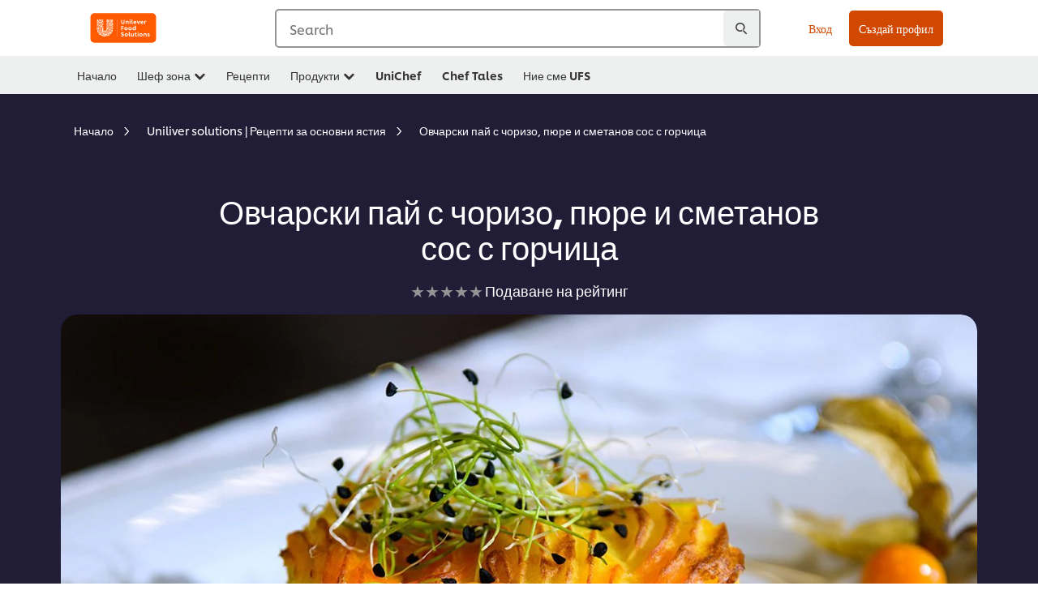

--- FILE ---
content_type: text/html; charset=UTF-8
request_url: https://www.unileverfoodsolutions.bg/recipe/%EF%BF%BD%EF%BF%BD%EF%BF%BD%EF%BF%BD%EF%BF%BD%EF%BF%BD%EF%BF%BD%EF%BF%BD%EF%BF%BD%EF%BF%BD%EF%BF%BD%EF%BF%BD%EF%BF%BD%EF%BF%BD%EF%BF%BD%EF%BF%BD-%EF%BF%BD%EF%BF%BD%EF%BF%BD%EF%BF%BD%EF%BF%BD%EF%BF%BD-%EF%BF%BD%EF%BF%BD-%EF%BF%BD%EF%BF%BD%EF%BF%BD%EF%BF%BD%EF%BF%BD%EF%BF%BD%EF%BF%BD%EF%BF%BD%EF%BF%BD%EF%BF%BD%EF%BF%BD%EF%BF%BD-%EF%BF%BD%EF%BF%BD%EF%BF%BD%EF%BF%BD%EF%BF%BD%EF%BF%BD%EF%BF%BD%EF%BF%BD-%EF%BF%BD%EF%BF%BD-%EF%BF%BD%EF%BF%BD%EF%BF%BD%EF%BF%BD%EF%BF%BD%EF%BF%BD%EF%BF%BD%EF%BF%BD%EF%BF%BD%EF%BF%BD%EF%BF%BD%EF%BF%BD%EF%BF%BD%EF%BF%BD%EF%BF%BD%EF%BF%BD-%EF%BF%BD%EF%BF%BD%EF%BF%BD%EF%BF%BD%EF%BF%BD%EF%BF%BD-%EF%BF%BD%EF%BF%BD-%EF%BF%BD%EF%BF%BD%EF%BF%BD%EF%BF%BD%EF%BF%BD%EF%BF%BD%EF%BF%BD%EF%BF%BD%EF%BF%BD%EF%BF%BD%EF%BF%BD%EF%BF%BD%EF%BF%BD%EF%BF%BD-R0061285.html
body_size: 37797
content:
<!DOCTYPE html>


<!--[if IE]> <html class="no-js ie " dir="ltr" lang="bg-BG"> <![endif]-->
<!--[if !IE]>--> <html class="no-js " dir="ltr" lang="bg-BG"> <!--<![endif]-->

    
    

    
<head lang="bg-BG" itemscope itemtype="http://schema.org/WebPage">


    <meta name="robots" content="all"/>
    <meta name="format-detection" content="telephone=no"/>
    
    


    <script defer="defer" type="text/javascript" src="https://rum.hlx.page/.rum/@adobe/helix-rum-js@%5E2/dist/rum-standalone.js" data-routing="env=prod,tier=publish,ams=Unilever NV"></script>
<link rel="preconnect" href="https://cdn.livechatinc.com/"/>
    <link rel="preconnect" href="https://www.google-analytics.com/"/>
    <link rel="preconnect" href="https://www.youtube.com/"/>
	<link rel="preconnect" href="https://connect.facebook.net/"/>
    <link rel="preconnect" href="https://assets.adobedtm.com/"/>
    <link rel="preconnect" href="https://static.hotjar.com/"/>
    <link rel="preconnect" href="https://script.hotjar.com/"/>
    <link rel="preconnect" href="https://www.google.com/"/>

    
        <link rel="preconnect" href="https://www.hotjar.com/"/>
        <link rel="preconnect" href="https://tagmanager.google.com/"/>
        <link rel="preconnect" href="https://secure.livechatinc.com/"/>
        <link rel="preconnect" href="https://kritique.io/"/>
        <link rel="preconnect" href="https://sifu.unileversolutions.com/"/>
        <link rel="preconnect" href="https://www.ads.google.com/"/>
        <link rel="preconnect" href="https://dayintegrationintern.tt.omtrdc.net/"/>
    

    
    
    

    

	
    

    
    
    

    

    
        <script type="application/ld+json">
            {
                "@context": "http://schema.org",
                "@type": "Recipe",
                "name": "Овчарски пай с чоризо, пюре и сметанов сос с горчица",
                "image": "https://www.unileverfoodsolutions.bg/dam/global-ufs/mcos/see/bulgaria/calcmenu/recipes/BG-recipes/chicken-&-other-poultry-dishes/овчарски-пай-с-чоризо-пюре-и-сметанов-сос-с-горчица/main-header.jpg",
                "URL" : "https://www.unileverfoodsolutions.bg/recipe/ovcharski-paj-s-chorizo-pyure-i-smetanov-sos-s-gorchitsa-R0061285.html",
                "author": {
                    "@type": "Organization",
                    "name": "Unilever Food Solutions"
                },
                "datePublished": "2022-12-12",
                "description": "Класическа рецепта, приготвена с ароматно пюре и лек сос.",
                "keywords": "Телешко,Основно ястие,Свинско",
                "recipeYield": "10",
                "recipeCategory": "Основни ястия",
                "recipeIngredient": ["1500.0г Кайма (смес)","150.0г Лук","150.0мл Олио","400.0г Грах","200.0г Моркови","300.0г Чоризо","30.0г Knorr Primerba провансалски билки","40.0мл Knorr Течен телешки бульон","750.0мл Вода","150.0г Knorr Доматен сос (база за Болонезе)","180.0г Knorr Картофено пюре с мляко","20.0г Delikat Универсална зеленчукова подправка 20кг","4.0бр Яйце (жълтък)","50.0г Primerba Къри паста","1000.0мл Вода","40.0г Hellmann's Горчица","0.5л Rama Cremefine 31%","5.0г Сол, пипер"],
                "recipeInstructions": [{"@type":"HowToStep","name":"Плънката:","text":"1.Нарежете лука и морковите на кубчета и ги задушете в олиото. Добавете чоризото, същона кубчета и бъркайте 3-4 минути, след което добавете граха.2.Отделно пригответе Knorr Доматен сос (база за Болонезе) във врящата вода и бъркайте 3-4 минути.3.Добавете Knorr Течен телешки бульон. Оставете да къкри още 5 минути до желана гъстота.4.Добавете Knorr Primerba провансалски билки и изсипете сместа в тавичка."},{"@type":"HowToStep","name":"Пюрето:","text":"1.Оставете2/3 отводата да заври. Добавете останалата студена вода, за да получите необходимата температура от 80-85C. Добавете Knorr Картофено пюре с мляко, като бъркате енергично до получаване на хомогенна смес. Оставете пюрето да набъбне за 2-3 минути и разбъркайте, след което добавете жълтъците, Primerba Къри паста, деликат и разбъркайте добре.2. Разстелете върху изстиналатаплънка с шпатула или с помощта на сладкарски пош с накрайик.3. Печете пая 15-20 минути на 170 градуса, до златисто."},{"@type":"HowToStep","name":"Соса:","text":"1. Кипнете Schlagobers Cremefine 31% и добавете Hellmann\u0027s Горчица.Овкусете със солта и пипера.2. Сложете настрани да се охлади леко."},{"@type":"HowToStep","name":"Презентация:","text":"1. При поднасянето сложете на дъното на чинията от соса, след което парче от пая.2. Украсете с кълнове."}]
            }
        </script>
    
    
    
    
    
    



    
    

     
     
        <!-- OneTrust Cookies Consent Notice start for www.unileverfoodsolutions.bg -->
<script type="text/javascript" src="https://cdn.cookielaw.org/consent/0140e116-d447-43f2-a396-bd57d67ae873/OtAutoBlock.js"></script>
<script src="https://cdn.cookielaw.org/scripttemplates/otSDKStub.js" data-document-language="true" type="text/javascript" charset="UTF-8" data-domain-script="0140e116-d447-43f2-a396-bd57d67ae873"></script>
<script type="text/javascript">
var scrollVal = 0;
function OptanonWrapper() {

$(window).scroll(function(event) {
scrollVal = $(window).scrollTop();
});

$('#onetrust-pc-btn-handler, #onetrust-accept-btn-handler, #accept-recommended-btn-handler, .onetrust-close-btn-handler').on('click', function(){

document.body.style.overflow = 'hidden';
document.querySelector('html').scrollTop = window.scrollY;
document.body.style.overflow = null;
window.scrollTo({
top: scrollVal
});
});
if (OneTrust.IsAlertBoxClosed() === false) {
var banner = document.getElementById("onetrust-banner-sdk");
banner.style = "display: block;";
}
}

document.addEventListener('DOMContentLoaded', function() {
  // Your MutationObserver code here
  function setBannerRoleIfNeeded() {
    const banner = document.getElementById('onetrust-banner-sdk');
    if (
      banner &&
      !banner.hasAttribute('role') &&
      banner.classList.contains('otFlat') &&
      banner.classList.contains('bottom') &&
      banner.classList.contains('ot-wo-title') &&
      banner.classList.contains('ot-buttons-fw')
    ) {
      banner.setAttribute('role', 'dialog');
      return true;
    }
    return false;
  }

  if (!setBannerRoleIfNeeded()) {
    const observer = new MutationObserver(() => {
      if (setBannerRoleIfNeeded()) {
        observer.disconnect();
      }
    });
    observer.observe(document.body, { childList: true, subtree: true });
  }
});
</script>
<!-- OneTrust Cookies Consent Notice end for www.unileverfoodsolutions.bg -->
    
    
    

    
    

    
        
    
    

    
    <meta http-equiv="X-UA-Compatible" content="IE=edge"/>
    <meta name="viewport" content="width=device-width, initial-scale=1"/>

    

    
    

    <link rel="canonical" href="https://www.unileverfoodsolutions.bg/recipe/овчарски-пай-с-чоризо-пюре-и-сметанов-сос-с-горчица-R0061285.html"/>

    
	

    
    
    


    <meta name="description" content="Класическа рецепта, приготвена с ароматно пюре и лек сос."/>

    
    
        <meta name="theme-color"/>
    

    
    
    <link rel="preload" href="/dam/ufs-global/logos/2023/ufs-primary_logo.svg" as="image"/>
    
    

    <title>Овчарски пай с чоризо, пюре и сметанов сос с горчица - Рецепта</title>

    
    

    
    
    
    
<link rel="stylesheet" href="/etc/clientlibs/ufs-aem/critical.min.7405a3451442a42cff9cc608a3663952.css" type="text/css">



    
    
<link rel="preload stylesheet" href="/etc/clientlibs/ufs-aem/all.min.3ba0d0253eaacbdc95664ae6a30461a1.css" type="text/css" media="print" onload="this.media='all'">






     
    
        <link rel="stylesheet preload" href="https://www.unileverfoodsolutions.bg/etc/designs/ufs-aem/static/fonts/css/shilling.css" as="style" type="text/css" crossorigin/>
        <link rel="preload" href="https://www.unileverfoodsolutions.bg/etc/designs/ufs-aem/static/fonts/shilling/custom-font-regular.woff2" as="font" type="font/woff2" crossorigin/>
        <link rel="preload" href="https://www.unileverfoodsolutions.bg/etc/designs/ufs-aem/static/fonts/shilling/custom-font-medium.woff2" as="font" type="font/woff2" crossorigin/>
        <link rel="preload" href="https://www.unileverfoodsolutions.bg/etc/designs/ufs-aem/static/fonts/shilling/custom-font-bold.woff2" as="font" type="font/woff2" crossorigin/>
        <link rel="preload" href="https://www.unileverfoodsolutions.bg/etc/designs/ufs-aem/static/fonts/shilling/Chefs-Hand-Regular.woff2" as="font" type="font/woff2" crossorigin/>
    

     
     <link rel="stylesheet preload" href="https://www.unileverfoodsolutions.bg/etc/clientlibs/ufs-aem/app/icons/icon.css" as="style" type="text/css" crossorigin/>
    
    <link rel="preload" href="https://www.unileverfoodsolutions.bg/etc/clientlibs/ufs-aem/app/icons/ufs-icons-20220531.woff2" as="font" type="font/woff2" crossorigin/>
    
    
    

    
    
    	<meta itemprop="name" content="Овчарски пай с чоризо, пюре и сметанов сос с горчица - Рецепта"/>
    	<meta itemprop="description" content="Класическа рецепта, приготвена с ароматно пюре и лек сос."/>
        
    	<meta itemprop="image" content="/etc/designs/ufs-aem/static/icons/logo.svg"/>
		
        
    

    
    <meta property="og:title" content="Овчарски пай с чоризо, пюре и сметанов сос с горчица - Рецепта"/>
    <meta property="og:type" content="website"/>
    <meta property="og:url" content="https://www.unileverfoodsolutions.bg/recipe/овчарски-пай-с-чоризо-пюре-и-сметанов-сос-с-горчица-R0061285.html"/>
    
    <meta property="og:image" content="https://www.unileverfoodsolutions.bg/dam/global-ufs/mcos/see/bulgaria/calcmenu/recipes/BG-recipes/chicken-&-other-poultry-dishes/овчарски-пай-с-чоризо-пюре-и-сметанов-сос-с-горчица/main-header.jpg"/>
    
    
    <meta property="og:description" content="Класическа рецепта, приготвена с ароматно пюре и лек сос."/>
    <meta property="og:site_name" content="Unilever Food Solutions"/>

    
    <meta name="mobile-web-app-capable" content="yes"/>
    <meta name="apple-mobile-web-app-capable" content="yes"/>
    <meta name="apple-mobile-web-app-status-bar-style" content="black"/>
    <meta name="apple-mobile-web-app-title" content="UFS"/>
    <meta name="apple-touch-fullscreen" content="yes"/>

     
     

    
        <link rel="apple-touch-icon" sizes="180x180" href="/etc/designs/ufs-aem/static/icons/default/ios_icon_180x180.png"/>
        <link rel="apple-touch-icon" sizes="167x167" href="/etc/designs/ufs-aem/static/icons/default/ios_icon_167x167.png"/>
        <link rel="apple-touch-icon" sizes="152x152" href="/etc/designs/ufs-aem/static/icons/default/ios_icon_152x152.png"/>
        <link rel="apple-touch-icon" sizes="120x120" href="/etc/designs/ufs-aem/static/icons/default/ios_icon_120x120.png"/>
    

    
        <link rel="manifest" href="/bin/pwaServlet?siteCode=ufs-bg&locale=bg" crossorigin="use-credentials"/>
    

    
    


    
        <link rel="apple-touch-startup-image" href="/etc/designs/ufs-aem/static/icons/default/apple-splash-2048-2732.png" media="(device-width: 1024px) and (device-height: 1366px) and (-webkit-device-pixel-ratio: 2) and (orientation: portrait)"/>
        <link rel="apple-touch-startup-image" href="/etc/designs/ufs-aem/static/icons/default/apple-splash-2732-2048.png" media="(device-width: 1024px) and (device-height: 1366px) and (-webkit-device-pixel-ratio: 2) and (orientation: landscape)"/>
        <link rel="apple-touch-startup-image" href="/etc/designs/ufs-aem/static/icons/default/apple-splash-1668-2388.png" media="(device-width: 834px) and (device-height: 1194px) and (-webkit-device-pixel-ratio: 2) and (orientation: portrait)"/>
        <link rel="apple-touch-startup-image" href="/etc/designs/ufs-aem/static/icons/default/apple-splash-2388-1668.png" media="(device-width: 834px) and (device-height: 1194px) and (-webkit-device-pixel-ratio: 2) and (orientation: landscape)"/>
        <link rel="apple-touch-startup-image" href="/etc/designs/ufs-aem/static/icons/default/apple-splash-1668-2224.png" media="(device-width: 834px) and (device-height: 1112px) and (-webkit-device-pixel-ratio: 2) and (orientation: portrait)"/>
        <link rel="apple-touch-startup-image" href="/etc/designs/ufs-aem/static/icons/default/apple-splash-2224-1668.png" media="(device-width: 834px) and (device-height: 1112px) and (-webkit-device-pixel-ratio: 2) and (orientation: landscape)"/>
        <link rel="apple-touch-startup-image" href="/etc/designs/ufs-aem/static/icons/default/apple-splash-1536-2048.png" media="(device-width: 768px) and (device-height: 1024px) and (-webkit-device-pixel-ratio: 2) and (orientation: portrait)"/>
        <link rel="apple-touch-startup-image" href="/etc/designs/ufs-aem/static/icons/default/apple-splash-2048-1536.png" media="(device-width: 768px) and (device-height: 1024px) and (-webkit-device-pixel-ratio: 2) and (orientation: landscape)"/>
        <link rel="apple-touch-startup-image" href="/etc/designs/ufs-aem/static/icons/default/apple-splash-1242-2688.png" media="(device-width: 414px) and (device-height: 896px) and (-webkit-device-pixel-ratio: 3) and (orientation: portrait)"/>
        <link rel="apple-touch-startup-image" href="/etc/designs/ufs-aem/static/icons/default/apple-splash-2688-1242.png" media="(device-width: 414px) and (device-height: 896px) and (-webkit-device-pixel-ratio: 3) and (orientation: landscape)"/>
        <link rel="apple-touch-startup-image" href="/etc/designs/ufs-aem/static/icons/default/apple-splash-1125-2436.png" media="(device-width: 375px) and (device-height: 812px) and (-webkit-device-pixel-ratio: 3) and (orientation: portrait)"/>
        <link rel="apple-touch-startup-image" href="/etc/designs/ufs-aem/static/icons/default/apple-splash-2436-1125.png" media="(device-width: 375px) and (device-height: 812px) and (-webkit-device-pixel-ratio: 3) and (orientation: landscape)"/>
        <link rel="apple-touch-startup-image" href="/etc/designs/ufs-aem/static/icons/default/apple-splash-828-1792.png" media="(device-width: 414px) and (device-height: 896px) and (-webkit-device-pixel-ratio: 2) and (orientation: portrait)"/>
        <link rel="apple-touch-startup-image" href="/etc/designs/ufs-aem/static/icons/default/apple-splash-1792-828.png" media="(device-width: 414px) and (device-height: 896px) and (-webkit-device-pixel-ratio: 2) and (orientation: landscape)"/>
        <link rel="apple-touch-startup-image" href="/etc/designs/ufs-aem/static/icons/default/apple-splash-1242-2208.png" media="(device-width: 414px) and (device-height: 736px) and (-webkit-device-pixel-ratio: 3) and (orientation: portrait)"/>
        <link rel="apple-touch-startup-image" href="/etc/designs/ufs-aem/static/icons/default/apple-splash-2208-1242.png" media="(device-width: 414px) and (device-height: 736px) and (-webkit-device-pixel-ratio: 3) and (orientation: landscape)"/>
        <link rel="apple-touch-startup-image" href="/etc/designs/ufs-aem/static/icons/default/apple-splash-750-1334.png" media="(device-width: 375px) and (device-height: 667px) and (-webkit-device-pixel-ratio: 2) and (orientation: portrait)"/>
        <link rel="apple-touch-startup-image" href="/etc/designs/ufs-aem/static/icons/default/apple-splash-1334-750.png" media="(device-width: 375px) and (device-height: 667px) and (-webkit-device-pixel-ratio: 2) and (orientation: landscape)"/>
        <link rel="apple-touch-startup-image" href="/etc/designs/ufs-aem/static/icons/default/apple-splash-640-1136.png" media="(device-width: 320px) and (device-height: 568px) and (-webkit-device-pixel-ratio: 2) and (orientation: portrait)"/>
        <link rel="apple-touch-startup-image" href="/etc/designs/ufs-aem/static/icons/default/apple-splash-1136-640.png" media="(device-width: 320px) and (device-height: 568px) and (-webkit-device-pixel-ratio: 2) and (orientation: landscape)"/>
    

    
    
    
    
    <link href="/etc/designs/ufs-aem/static/icons/favicon.ico" rel="shortcut icon" type="image/x-icon"/>
    <link href="/etc/designs/ufs-aem/static/icons/ufs-icon-16x16.png" rel="icon" type="image/png"/>
    <link href="/etc/designs/ufs-aem/static/icons/default/ufs-icon-196x196.png" rel="icon" type="image/png" sizes="196x196"/>

    
    <meta name="application-name" content="Овчарски пай с чоризо, пюре и сметанов сос с горчица - Рецепта"/>
    <meta name="msapplication-TileColor" content="#ff5a00"/>
    <meta name="msapplication-square70x70logo" content="/etc/designs/ufs-aem/static/icons/default/ufs-tile-small.png"/>
    <meta name="msapplication-square150x150logo" content="/etc/designs/ufs-aem/static/icons/default/ufs-tile-medium.png"/>
    <meta name="msapplication-wide310x150logo" content="/etc/designs/ufs-aem/static/icons/default/ufs-tile-wide.png"/>
    <meta name="msapplication-square310x310logo" content="/etc/designs/ufs-aem/static/icons/default/ufs-tile-large.png"/>

    
    
    <meta name="facebook-domain-verification" content="emdvi7mzpaf674udjexhd20wu6aony"/>
    

  
	
    	
            
                
   <script>
        UFS_GLOBAL = {
            "locale" : "BG",
            "localeString" : "bg\u002DBG",
            "countryCode" : "BG",
            "sifuDomain" : "https:\/\/sifu.unileversolutions.com",
            "usernameCookieName" : "ufs\u002Dusername",
            "newsletterPopupCookieName" : "ufs\u002Dnewsletter\u002Ddialog\u002Dshown",
            "pageViewsSessionStorageKey": "GlobalSessionPageViews",
            "tokenCookieName" : "ufs\u002Dtoken",
            "languageCookieName" : "ufs\u002Dlanguage",
            "channelCookieName" : "ufs\u002Dchannel",
            "channelSelectorOpenByDefault" : false,
            "userChannelCookieName" : "ufs\u002Duser\u002Dchannel",
            "channelSelectorEnabled" : false,
            "flashCookieName" : "ufs\u002Dflash",
            "flashCookieSsoName" : "ufs\u002Dflash\u002Dsso",
            "ufsReferrerCookieName" : "ufs\u002Dreferrer",
            "ufsCookieWallCookieName" : "ufs\u002Dcookie\u002Dwall",
            "isUfsCookieWallEnabled" : false,
            "baseUrl" : "https:\/\/www.unileverfoodsolutions.bg",
            "isAuthor" : false,
            "isHome" : false,
            "loginRedirectMessage" : "Вече сте регистриран. Моля <a href=\x22\/login.html?redirectUrl=https%3A%2F%2Fwww.unileverfoodsolutions.bg%2Frecipe.R0061285.html\x22>вход<\/a> за предварително попълване на формуляра.",
            "lastModified" : 1728534563000,
            "siteCode" : "ufs\u002Dbg",
            "ufsCartCookieName" : "ufs\u002Dcart",
            "selectors" : "R0061285",
            "isDispatcherRequest" : true,
            "nodePath" : "\/content\/ufs\u002Dbg\/bg\/recipe\/jcr:content",
            "recipeIdCookieName" : "ufs\u002Drecipe\u002Did",
            "recipeNameCookieName" : "ufs\u002Drecipe\u002Dname",
            "productIdCookieName": "ufs\u002Dproduct\u002Did",
            "productNameCookieName": "ufs\u002Dproduct\u002Dname",
            "productCUPriceCookieName": "ufs\u002Dproduct\u002Dcu\u002Dprice",
            "productDUPriceCookieName": "ufs\u002Dproduct\u002Ddu\u002Dprice",
            "accessRestrictionCookieName" : "ufs\u002Daccess\u002Drestriction",
            "preferredPartnerValidationCookieName" : "ufs\u002Dpreferred\u002Dpartner\u002Dvalidation",
            "lastSubmittedFormPathCookieName" : "ufs\u002Dlast\u002Dsubmitted\u002Dform\u002Dpath",
            "marketoTrackingCookieName" : "_mkto_trk",
            "registrationPromotionCookie" : "ufs\u002Dregistration\u002Dpromotion",
            "checkSsl" : false,

            "UDM": {
                "globalbrand" : "Unilever Food Solution",
                "localbrand" : "Unilever Food Solution",
                "category" : "Foods",
                "channel" : "Brand Site",
                "country" : "BG",
                "sitetype" : "Non\u002DAvinash eCommerce",
                "uatUrl" : "wa\u002Duat.unileversolutions.com",
                "uatGid" : "f4c7eb53b529075b79e0324aada2df39",
                "uatGaa" : "UA\u002D101505466\u002D38",
                "url" : "wa\u002Dna.unileversolutions.com",
                "gid" : "df01dd3565bf63adcd7fa522de8df5a9",
                "gaa" : "UA\u002D57101852\u002D3,UA\u002D57101852\u002D1,UA\u002D57100440\u002D1,G\u002DY1ZNFPED6N,G\u002DK257S23T0D",
                "dom" : ".unileverfoodsolutions.bg",
                "setCustomDimension" : {
                    "dimension14" : "utilities",
                    "dimension15" : "information\u002Dpage",
                    "dimension16" : "R0061285"
                }
            },
            "currency": {
                "symbol": "€",
                "format": "{price}{currencySymbol}{currencyName}",
                "code": "BGN",
                "decimalSeparator": ",",
                "groupingSeparator": ".",
                "isDecimalPlacesDisabled": "false",
                "datePickerFormat": "dddd, DD.MM.YYYY",
                "multiCurrency": null,

            },
            "isLoyaltyEnabled" : false,
            "isWebshopEnabled" : false,
            "isFavoritesFrontendV2Enabled" : false,
            "enableAvailabilityFiltering" : false,
            "enableCountrySpecificFiltering" : false,
            "isUserTrackingEnabled" : true,
            "isRecommendationsEnabled": false,
            "isSiteWideApiEnabled": false,
            "isFavoriteListsDisabled": false,
            "tradePartnerConfig": {
                "isAutoSelectTradePartnerEnabled": false,
                "isTradePartnerChangeDialogEnabled": false
            },
            "isAssetEnabled" : false,
            "isNewsletterFormsEnabled" : true,
            "isMultiLang": false

        }

        dataLayer = [];
    </script>

    <script type="text/plain" class="optanon-category-C0004">
        UFS_GLOBAL.trackingCookieName = "ufs\u002Dtracking\u002Did";
        var trackingCookieName = "ufs\u002Dtracking\u002Did";
        var isUserTrackingEnabled = true;

        try {
            if(isUserTrackingEnabled) {
                if (document.cookie.indexOf(trackingCookieName) === -1) {
                    var userid = createUid();
                    document.cookie = trackingCookieName + "=" + userid + ";path=/;max-age=631138519";
                    window.UFS_GLOBAL.UDM.un = userid;
                } else {
                    var userid = getCookie(trackingCookieName);
                    window.UFS_GLOBAL.UDM.un = userid;
                }
                window.digitalData = window.digitalData || window.UFS_GLOBAL.digitalData;
                window.UDM = window.UDM || window.UFS_GLOBAL.UDM;
            }
        } catch (ignore) { }

        function createUid() {
            return createRandomVal() + createRandomVal() + '-' + createRandomVal() + '-' + createRandomVal() + '-' +
                createRandomVal() + '-' + createRandomVal() + createRandomVal() + createRandomVal();
        };
        function createRandomVal() {
            return Math.floor((1 + Math.random()) * 0x10000).toString(16).substring(1);
        };
        function getCookie(name) {
            var value = "; " + document.cookie;
            let parts = value.split("; " + name + "=");
            if (parts.length === 2) return parts.pop().split(';').shift();
        };
    </script>


                
    <script>
        UFS_GLOBAL.lang = {
            "general_FailMsg" : "An error occurred. Please try again in a few minutes.",
            "changePassword_OldNewPassSameMsg" : "ChangePassword_FE_OldNewPasswordSameMessage",
            "login_LogoutSuccessMsg" : "Login_Logout_SuccessMessage",
            "login_LogoutErrorMsg" : "Login_Logout_ErrorMessage",
            "login_ValidationEnterUsername" : "Login_Validation_EnterUsername",
            "login_ValidationEnterPassword" : "Login_Validation_EnterPassword",
            "login_WelcomeMsg" : "Login_Welcome_Message",
            "login_InvalidInfoMsg" : "Login_Validation_InvalidInfoMessage",
            "channelSelector_ValidationSelect" : "Please select a channel",
            "profile_invalidZipCode" : "Invalid postal code.",
            "profile_invalidPhoneNumber" : "Phone number format is invalid. e.g. 07412345678",
            "profile_invalidPasswordComplexity" : "Your password is not strong enough.             It should contain one of each :             upper case character (A \u002D Z),             lower case character (a \u002D z),             a numeric character (0\u002D9),             a special character (!@#$\x26*.:,;%)",
            "profile_invalidEmailAlreadyExists" : "Този имейл адрес вече е регистриран.",
            "profile_invalidMobilePhoneAlreadyExists" : ""
        }
    </script>
   
    
    <script>
        function isMobile(){
    	var check = false;
            (function(a) {
                if (/(android|bb\d+|meego).+mobile|avantgo|bada\/|blackberry|blazer|compal|elaine|fennec|hiptop|iemobile|ip(hone|od)|iris|kindle|lge |maemo|midp|mmp|mobile.+firefox|netfront|opera m(ob|in)i|palm( os)?|phone|p(ixi|re)\/|plucker|pocket|psp|series(4|6)0|symbian|treo|up\.(browser|link)|vodafone|wap|windows ce|xda|xiino/i
                        .test(a)
                        || /1207|6310|6590|3gso|4thp|50[1-6]i|770s|802s|a wa|abac|ac(er|oo|s\-)|ai(ko|rn)|al(av|ca|co)|amoi|an(ex|ny|yw)|aptu|ar(ch|go)|as(te|us)|attw|au(di|\-m|r |s )|avan|be(ck|ll|nq)|bi(lb|rd)|bl(ac|az)|br(e|v)w|bumb|bw\-(n|u)|c55\/|capi|ccwa|cdm\-|cell|chtm|cldc|cmd\-|co(mp|nd)|craw|da(it|ll|ng)|dbte|dc\-s|devi|dica|dmob|do(c|p)o|ds(12|\-d)|el(49|ai)|em(l2|ul)|er(ic|k0)|esl8|ez([4-7]0|os|wa|ze)|fetc|fly(\-|_)|g1 u|g560|gene|gf\-5|g\-mo|go(\.w|od)|gr(ad|un)|haie|hcit|hd\-(m|p|t)|hei\-|hi(pt|ta)|hp( i|ip)|hs\-c|ht(c(\-| |_|a|g|p|s|t)|tp)|hu(aw|tc)|i\-(20|go|ma)|i230|iac( |\-|\/)|ibro|idea|ig01|ikom|im1k|inno|ipaq|iris|ja(t|v)a|jbro|jemu|jigs|kddi|keji|kgt( |\/)|klon|kpt |kwc\-|kyo(c|k)|le(no|xi)|lg( g|\/(k|l|u)|50|54|\-[a-w])|libw|lynx|m1\-w|m3ga|m50\/|ma(te|ui|xo)|mc(01|21|ca)|m\-cr|me(rc|ri)|mi(o8|oa|ts)|mmef|mo(01|02|bi|de|do|t(\-| |o|v)|zz)|mt(50|p1|v )|mwbp|mywa|n10[0-2]|n20[2-3]|n30(0|2)|n50(0|2|5)|n7(0(0|1)|10)|ne((c|m)\-|on|tf|wf|wg|wt)|nok(6|i)|nzph|o2im|op(ti|wv)|oran|owg1|p800|pan(a|d|t)|pdxg|pg(13|\-([1-8]|c))|phil|pire|pl(ay|uc)|pn\-2|po(ck|rt|se)|prox|psio|pt\-g|qa\-a|qc(07|12|21|32|60|\-[2-7]|i\-)|qtek|r380|r600|raks|rim9|ro(ve|zo)|s55\/|sa(ge|ma|mm|ms|ny|va)|sc(01|h\-|oo|p\-)|sdk\/|se(c(\-|0|1)|47|mc|nd|ri)|sgh\-|shar|sie(\-|m)|sk\-0|sl(45|id)|sm(al|ar|b3|it|t5)|so(ft|ny)|sp(01|h\-|v\-|v )|sy(01|mb)|t2(18|50)|t6(00|10|18)|ta(gt|lk)|tcl\-|tdg\-|tel(i|m)|tim\-|t\-mo|to(pl|sh)|ts(70|m\-|m3|m5)|tx\-9|up(\.b|g1|si)|utst|v400|v750|veri|vi(rg|te)|vk(40|5[0-3]|\-v)|vm40|voda|vulc|vx(52|53|60|61|70|80|81|83|85|98)|w3c(\-| )|webc|whit|wi(g |nc|nw)|wmlb|wonu|x700|yas\-|your|zeto|zte\-/i
                            .test(a.substr(0, 4))) {
                    check = true;
                }
            })(navigator.userAgent || navigator.vendor || window.opera);
            return check;
        }
        var channelVal;
        if (isMobile()) {
            channelVal = "Mobile Site";
        } else {
            channelVal = "Brand Site";
        }

        var digitalData = {};
        digitalData = {
            siteInfo : {
                channel : "Brand Site",
                sitetype : "Non\u002DAvinash eCommerce",
            },
            page : {
                pageInfo : {
                    destinationURL : "https:\/\/www.unileverfoodsolutions.bg\/recipe.R0061285.html",
                },
                category : {
                    pageType : "Recipe Detail",
                }
            },
            video : [],
            campaign: [],
            product : [],
            privacy : {
                accessCategories : [ {
                    domains : []
                } ]
            },
            component : [],
            trackingInfo : {
                GID :  "df01dd3565bf63adcd7fa522de8df5a9",
                "un" : "",
                tool : [ {
                    ids : ""
                } ]
            },
            promotion : []
        }
        digitalData.siteInfo.channel = channelVal;
        digitalData.page.category.primaryCategory = channelVal;
        digitalData.trackingInfo = {};
        digitalData.trackingInfo.tool = [ {} ];
        digitalData.trackingInfo.tool[0] = {};
        digitalData.trackingInfo.tool[1] = {};
        digitalData.privacy = {}; //Optional
        digitalData.page.attributes = {};
        digitalData.privacy.accessCategories = [ {} ]; //Optional
        digitalData.privacy.accessCategories[0].domains = []; //Optional
        digitalData.event = [];
        digitalData.page.pageInfo.pageName = "recipe";
        digitalData.page.pageInfo.language = "bg\u002DBG";

        var subCategory_1 = "Начало";
        var subCategory_2 = "Uniliver solutions | Рецепти за основни ястия";
        var subCategory_3 = "Овчарски пай с чоризо, пюре и сметанов сос с горчица";
        var articleNamePresent = "not set";
        var errorPage = "Recipe Detail";

        if(subCategory_1 != "no set"){
            if(errorPage === "Error Page") {
            digitalData.page.attributes.contentType ="404";
          }else {
          digitalData.page.category.subCategory1 = "Начало";
          digitalData.page.attributes.contentType = "Начало";
          }
        }

        if(subCategory_2 != "no set"){
          digitalData.page.category.subCategory2 = "Uniliver solutions | Рецепти за основни ястия";
          if(errorPage === "Error Page" || digitalData.page.category.subCategory2 === "Error loading page") {
            digitalData.page.attributes.contentType ="404";
          }else {
            digitalData.page.attributes.contentType = "Uniliver solutions | Рецепти за основни ястия";
          }
        }

        if(subCategory_3 != "no set"){
          digitalData.page.category.subCategory3 = "Овчарски пай с чоризо, пюре и сметанов сос с горчица";
          if(errorPage === "Error Page" || digitalData.page.category.subCategory3 === "Error loading page") {
            digitalData.page.attributes.contentType ="404";
          }else {
          digitalData.page.attributes.contentType = "Овчарски пай с чоризо, пюре и сметанов сос с горчица"; // To be set on each page change. Should contain 404 for error pages
          }
        }

        if(subCategory_3 != "no set"){
			digitalData.page.attributes.articleName = "not set";
        }

        digitalData.page.attributes.brandCategory = "Foods";

        //AEMF-11544
        var selectedCountry = localStorage.getItem("selectedCountry");
        var searchParam = new URLSearchParams(window.location.search);
        if(selectedCountry != null || searchParam.has('specificCountry')) {
                if(searchParam.has('specificCountry') && typeof digitalData !== 'undefined') {
                    selectedCountry  = searchParam.get('specificCountry').replace(/\?.*/, '');
                    digitalData.page.attributes.country = selectedCountry;
                }else if(selectedCountry != null){
					digitalData.page.attributes.country = selectedCountry;
                }
        }else {
            digitalData.page.attributes.country = "BG";
        }

        digitalData.page.attributes.globalBrand = "Unilever Food Solution";
        digitalData.page.attributes.localBrand = "Unilever Food Solution";
        digitalData.page.attributes.loginStatus = "false";
        digitalData.trackingInfo.GID = "df01dd3565bf63adcd7fa522de8df5a9";
        digitalData.trackingInfo.tool[0].id = "UA\u002D57101852\u002D3,UA\u002D57101852\u002D1,UA\u002D57100440\u002D1,G\u002DY1ZNFPED6N,G\u002DK257S23T0D";
        digitalData.trackingInfo.tool[1].id = "unilever\u002Dufs\u002Dbg,unilever\u002Dglobal\u002Dallbrands";
        digitalData.siteInfo.internalDomain = "www.unileverfoodsolutions.bg";
    </script>
    
   

            
        

        
        

        
            <script data-ot-ignore type="text/plain" class="optanon-category-C0004" src="/etc/designs/ufs-aem/static/scripts/launch/udm.1632993448609.js"></script>
            
            <script data-ot-ignore type="text/plain" class="optanon-category-C0004" src="/etc/designs/ufs-aem/static/scripts/launch/aaudm.js"></script>
            
            <script type="text/plain" class="optanon-category-C0004" src="https://assets.adobedtm.com/e6bd1902389a/16486a03150a/launch-d835eb37906c.min.js" async></script>
    

    
    

    
    

	
    

    
    
        
    

    

    

    
    

    
    
</head>

    <body class="content-page ltr  ">

    
    
    

    

    
        
    <div class="main-header-pusher "></div>
    <div class="camerascan-popup js-camerascan-popup hidden">
        <div class="camerascan-content">
            <div class="camerascan-content__back-button js-close-camerascan"><span></span></div>
            <div class="camerascan-content__header"></div>
            <div class="camerascan-content__sub-header"> </div>
        </div>
        <div class="eanerror-popup js-eanerror-popup hidden">
            <div class="eanerror-popup__head"></div>
            <div class="eanerror-popup__subhead"></div>
            <div class="eanerror-popup__scanagain js-scanagain"></div>
        </div>
        <section id="container" class="container">
            <div class="camera-crop-top"></div>
            <div id="interactive" class="viewport camera-viewport"></div>
            <div class="camera-crop-bottom"></div>
        </section>
    </div>
    
    <header class="main-header-v5 js-main-header js-main-header-v3 ">
        
        
        
        
        
        <div class="header-main-nav hide-print js-header-main">
            <div class="header-main-nav__wrapper js-hide-mob-nav">
                <div class="header-main-nav__navigation-handle-wrapper js-handle-mobile-nav">
                    <div class="header-main-nav__navigation-handle js-navigation-handle">
                        <span class="icn-hamburger-menu"></span>
                        <span class="text">Menu</span>
                        
                    </div>
                </div>
                <div class="header-main-nav__logo js-header-main-nav-logo">
                    <a href="/" title="Unilever Food Solutions » Начало">
                        <img class="img ufs-logo_svg " title="Unilever Food Solutions » Начало" alt="Unilever Food Solutions » Начало" src="/dam/ufs-global/logos/2023/ufs-primary_logo.svg" height="55" width="116"/>

                    </a>
                </div>
                

                

                <div class="header-main-nav__search-container hide-mobile">
                    <div class="header-main-nav__search-wrapper main-nav-search__mobile js-main-nav-search-container">
                        
    <form class="js-search-form" action="/search-results.html" method="get" novalidate>
        <div class="search-suggestion-container">
        <div class="form-element has-addon" id="js-main-nav-search-container-element">
            <div class="form-element-addon js-search-icon js-search-icn">
                <span class="icn-search-n js-addon"></span>
                <span class="loader hidden js-loader"></span>
            </div>

            <label for="search-global-desktop" class="search-global js-search-lbl" aria-hidden="false">
                Search
            </label>

            <input type="text" id="search-global-desktop" name="q" class="search-global js-search-global js-input-text js-global-search-aa" onfocus="this.placeholder = ''" data-at="section-search" data-event-name="Start Search"/>
            <div class="js-lightbox__overlay_search_nav"></div>
                                <div class="header-main-nav__search-x js-main-nav-close-search cross-icn js-cross-icn">
                        <span class="icn-close"></span>
                    </div>
        </div>

        

        <div class="suggestions hidden js-suggestions js-overlay-searchnav">

                <div class="scroller">
                <div data-suggestion-product-count="3" data-suggestion-recipe-count="3" data-suggestion-academy-count="3" data-suggestion-other-count="3" data-suggestion-enabled-config="1" data-suggestion-keyword-count="5" data-ajax-load-url="/bin/searchServlet" data-node-path="/content/ufs-bg/bg/recipe/jcr:content" data-all-label="всички" data-product-label="продукти" data-recipe-label="рецепти" data-academy-label="Academy" data-other-label="друго" class="js-suggestion-search">

			<div class="facets_container js-suggestions-list">
                    <div class="suggestions-row hidden">
                        <ul class="suggestions-list js-suggestion-search-suggestions">
                        </ul>
                    </div>
                    <div class="suggestions-row hidden hide-mobile js-suggestions-product js-suggestions-продукти">
					<div class="facet-obj">
						<span class="h4">продукти</span>
						<span class="see-all-details h4 js-category-details-aa" data-link="/content/ufs-bg/bg/search-results.html?q={query_encoded}&pageType=product" data-event-target-url="/content/ufs-bg/bg/search-results.html?q={query_encoded}&pageType=product" data-event-category="Other" data-event-type="G-Search Product" data-event-name="Виж  продукта">
					<a class="see-data-label" href="/search-results.html?q={query_encoded}&pageType=product" data-event-target-url="/content/ufs-bg/bg/search-results.html?q={query_encoded}&pageType=product" data-event-category="Other" data-event-type="G-Search Product" data-event-name="Виж  продукта">Виж <span class="js-facet_count_Product suggestion-content-val"></span>продукта</a></span>
					</div>
                        <div class="loader hidden js-suggestion-search-loading-spinner"></div>
                        <ul class="js-suggestion-search-results item-list__rows clearfix">
                        </ul>
                    </div>

                    <div class="suggestions-row hidden hide-mobile js-suggestions-рецепти">
					<div class="facet-obj">
						<span class="h4">рецепти</span>
						<span class="see-all-details h4 js-category-details-aa" data-link="/content/ufs-bg/bg/search-results.html?q={query_encoded}&pageType=recipe" data-event-target-url="/content/ufs-bg/bg/search-results.html?q={query_encoded}&pageType=recipe" data-event-category="Other" data-event-type="G-Search Recipe" data-event-name="Виж рецепта">
					<a class="see-data-label" href="/search-results.html?q={query_encoded}&pageType=recipe" data-event-target-url="/content/ufs-bg/bg/search-results.html?q={query_encoded}&pageType=recipe" data-event-category="Other" data-event-type="G-Search Recipe" data-event-name="Виж рецепта">Виж<span class="js-facet_count_Recipes suggestion-content-val"></span>рецепта</a></span>
				    </div>
                        <div class="loader hidden js-suggestion-search-loading-spinner"></div>
                        <ul class="js-suggestion-search-results item-list__rows clearfix">
                        </ul>
                    </div>
                    <div class="suggestions-row hidden hide-mobile js-suggestions-Academy">
					<div class="facet-obj">
						<span class="h4">Academy</span>
						<span class="see-all-details h4 js-category-details-aa" data-link="/content/ufs-bg/bg/search-results.html?q={query_encoded}&pageType=academy" data-event-target-url="/content/ufs-bg/bg/search-results.html?q={query_encoded}&pageType=academy" data-event-category="Other" data-event-type="G-Search Academy" data-event-name="See academy">
					<a class="see-data-label" href="/search-results.html?q={query_encoded}&pageType=academy" data-event-target-url="/content/ufs-bg/bg/search-results.html?q={query_encoded}&pageType=academy" data-event-category="Other" data-event-type="G-Search Academy" data-event-name="See academy">See<span class="js-facet_count_Academy suggestion-content-val"></span>academy</a></span>
					</div>
                        <div class="loader hidden js-suggestion-search-loading-spinner"></div>
                        <ul class="js-suggestion-search-results item-list__rows clearfix">
                        </ul>
                    </div>
                    <div class="suggestions-row hidden hide-mobile js-suggestions-друго">
					<div class="facet-obj">
						<span class="h4">друго</span>
						<span class="see-all-details h4 js-category-details-aa" data-link="/content/ufs-bg/bg/search-results.html?q={query_encoded}&pageType=other" data-event-target-url="/content/ufs-bg/bg/search-results.html?q={query_encoded}&pageType=other" data-event-category="Other" data-event-type="G-Search Other" data-event-name="Вижте други ">
					<a class="see-data-label" href="/search-results.html?q={query_encoded}&pageType=other" data-event-target-url="/content/ufs-bg/bg/search-results.html?q={query_encoded}&pageType=other" data-event-category="Other" data-event-type="G-Search Other" data-event-name="Вижте други ">Вижте<span class="js-facet_count_Other suggestion-content-val"></span>други </a></span>
                    </div>
                        <div class="loader hidden js-suggestion-search-loading-spinner"></div>
                        <ul class="js-suggestion-search-results item-list__rows clearfix">
                        </ul>
                    </div>
                    </div>
                    <script type="text/template" data-template="ajaxSearchItem">
                        <li class="clearfix">
                            <figure class="item-list__image">
                                <a href="{{pageUrl}}" title="{{pageTitleEncoded}}" class="js-category-suggestion-aa"
							    data-event-target-url="{{pageUrl}}"
					            data-event-category="Other"
					            data-event-type="G-Search Suggestion"
					            data-event-name="{{pageTitleEncoded}}">
                                    <img src="{{previewImage}}" alt="{{pageTitleEncoded}}">
                                </a>
                            </figure>

                            <div class="item-list__body">
                                <p>
                                    <a href="{{pageUrl}}" title="{{pageTitleEncoded}}" class="js-category-suggestion-aa"
									data-event-target-url="{{pageUrl}}"
					                data-event-category="Other"
					                data-event-type="G-Search Suggestion"
					                data-event-name="{{pageTitle}}">
                                        <span class="item-list__title">{{pageTitle}}</span>
                                        <span class="item-list__body">{{description}}</span>
                                    </a>
                                </p>
                            </div>
                        </li>
                    </script>

					<div class="suggestions-row search-all-btn">
						<div style="text-align:center;" class="js-search-all-label-place-holder item-list__footer">
                            <a href="javascript:;" class="btn orange js-search-all hidden js-category-details-aa" data-link="/search-results.html?q=" data-event-target-url="/content/ufs-bg/bg/search-results.html?q=" data-event-category="Other" data-event-type="G-Search All" data-event-name="Show All Results">
                                    <span class="js-found show-result-found-m"></span>
                                     резултата за
                                     <span class="js-searchWord"></span>
							</a>
						</div>
					</div>

                </div>
                <input type="hidden" name="ptp" class="js-search-ptp"/>
                <input type="hidden" name="tp" class="js-search-tp"/>
                </div>
            </div>
            </div>
    </form>

                    </div>
                    <!-- <div class="header-main-nav__search-x js-main-nav-close-search cross-icn js-cross-icn">
                        <span class="icn-close"></span>
                    </div> -->
                </div>
                <div class="header-main-nav__secondary clearfix js-secondary-nav">
				<!--	<div class="nav-login-signup">
						<ul class="header-main-nav__first-meta-items">
							<li>
							   <a href="/content/ufs-eg/en/register-profile.html" title="Login" class="sel-register orange js-register " data-href="#" data-at="header-register-button">Login</a>
							</li>
							<li class="header-sign-up-but">
							   <a href="/content/ufs-eg/en/register-profile.html" title="Sign up" class="sel-register btn orange js-register " data-href="#" data-at="header-register-button">Sign up</a>
							</li>
						</ul>
					</div> -->
                    <div class="header-main-nav__meta-items">
                        
                        <ul class="header-main-nav__first-meta-items hide-mobile df">

                          <!--  /* favourites */ -->
                            
	
    
    <script>
        var parentEle = document.querySelectorAll(".js-fav-anchor"); 
        parentEle.forEach((ele)=>{
            ele.querySelector('.icn-heart-o')?.addEventListener("click", function (event) {
            analyticApi.tracking.onClikFavoritesNav() 
        })
        })
    </script>

                             <!--  /* favourite Recipes */ -->
                            
	
    

                            
                            <li class="expandable js-expandable header-main-nav__login from-right js-nav-loggedout sel-login-navigation ">
                            <a class="js-expandable-navigation-item nav-font clr-orange" href="javascript:;" title="Моят профил">Вход</a>
                                <!--<span class="channel-unknown-badge hidden js-channel-badge"
                                    data-sly-test="false"></span> -->
                                <div class="header-main-nav__account-foldout-wrapper">
                                    <ul class="js-handle-promotion header-main-nav__account-foldout">
                                        <li class="account">
                                            



    
        

    <div class="js-loginv2-component js-form-component js-type-inline">
        
        

        <form action="#" class="  js-form default-form login-form_inline margin-bottom-10" method="post" data-node-path="/content/ufs-bg/bg/login/jcr:content/parsys/loginv2" data-ajax-action="loginv2" data-ajax-url="/bin/loginServlet" data-active-validation="false" data-use-new-form="true" data-facebook-api-information="{&#34;apiVersion&#34;:&#34;v2.8&#34;,&#34;sdkUrl&#34;:&#34;https://connect.facebook.net/bg_BG/sdk.js&#34;,&#34;appId&#34;:&#34;737711954042308&#34;,&#34;facebookLoginEnabled&#34;:true}" data-at="header-login-form">

            

            
                <fieldset>
                    
                        
                        <div class="form-element-row">
                            
                            
    <input type="text" name="oldEmail" class="hidden"/>
    
    <div class="form-element">
        <label for="email" aria-hidden="true">
            Имейл адрес <span>*</span>
        </label>

        <input id="email" name="email" type="email" class="js-input-text " required aria-label="Имейл адрес" autocomplete="username" maxlength="256" data-validation-method="NONE" data-validation-msg="Моля въведете валиден имейл адрес, напр. johndoe@example.com" data-msg-required="Моля въведете имейл адрес" data-msg-email="Моля въведете имейл адрес" data-at="email" data-onfocusout="promptLogin"/>

        

        
    </div>


                        </div>
                        
                        
                        
                        
                    
                        
                        
                        
                        
                        
                        
                    
                        
                        
                        
                        
                        <div class="form-element-row">
                            
                            
    
    <div class="form-element has-addon">
        <label for="password" aria-hidden="true">
            Парола <span>*</span>
        </label>

        <input id="password" name="password" type="password" class="js-input-text " required aria-label="Парола" autocomplete="current-password" maxlength="256" data-validation-method="PASSWORD_COMPLEXITY" data-validation-msg="Вашата парола не е достатъчно надеждна. Моля въведете парола с най-малко 8 символа, която съдържа поне 3 всеки тип символи: главна буква (A-Z), малка буква (a-z), специален символ ( (!@#$&amp;*.:,;%)." data-msg-required="Моля въведете вашата парола." data-at="password"/>

        

        <div class="form-element-addon">
            <span class="icn-unmask js-unmask-password"></span>
        </div>
    </div>


                        </div>
                        
                    
                        
                        
                        
                        
                        
                        
                    
                </fieldset>
            

            <div class="clearfix">
                <input type="text" class="js-automatic-submission-prevention automatic-submission-prevention"/>
                <input type="hidden" name="countryCode" value="BG"/>
                <input type="hidden" name="site" value="ufs-bg"/>
                <input type="hidden" name="successRedirect" value="https://www.unileverfoodsolutions.bg/recipe.R0061285.html"/>
                <input type="hidden" name="failRedirect" value="https://www.unileverfoodsolutions.bg/login.html?fail=1&amp;redirectUrl=https%3A%2F%2Fwww.unileverfoodsolutions.bg%2Frecipe.R0061285.html" rel="nofollow"/>
                <input type="hidden" name="fbFailRedirect" value="https://www.unileverfoodsolutions.bg/modular-email-signup-form.html"/>

                <div class="col-span-12">
                    <button type="submit" name="submitButton" class="button orange js-loginv2-submit js-form-submit" data-at="header-login-submit-button">
                        Вход
                    </button>
                </div>

                <div class="col-span-12 text-centered">
                    <a href="/request-reset-password.html" title=" Забравена парола?" class="sel-reset-password reset-password" data-at="header-login-forgot password">
                         Забравена парола?
                    </a>
                </div>

                <div class="lightbox__overlay lightbox-login hide-print js-lightbox-login hidden">
                    <div class="lightbox__window">
                        <h3 class="black">Logging in</h3>
                        <p>Please wait...</p>
                    </div>
                </div>
            </div>
        </form>
    </div>


    







                                        </li>
                                        <!--<li class="header-main-nav__new-account">
                                            <a href="/content/ufs-bg/bg/modular-email-signup-form.html"
                                                title="Създай профил"
                                                class="sel-register btn orange js-register "
                                                data-href="#"
                                                data-at="header-register-button">
                                                Създай профил
                                            </a>
                                        </li> -->
                                        <li class="fbLogin_button fbbutton-container">
                                            <!--<div class="fbLogin_button__seperator">OR</div> -->
                                            <div class="fb-login-button fb-login-btn hidden" id="fbLink" data-scope="public_profile" data-max-rows="1" data-size="Medium" data-button-type="login_with" data-show-faces="false" data-auto-logout-link="false" data-use-continue-as="false" login_text="Facebook Login">
                                            </div>
											<a href="javascript:;" class="fb-button-cookie js-fb-button-cookie"><span class="icon fb_icon"></span>Facebook Login</a>
											<a href="javascript:;" class="fb-custom-button js-fb-button hidden"><span class="icon fb_icon"></span>Facebook Login</a>
                                        </li>
                                        

                                        <li class="header-main-nav__foldout-list-items js-nav-contact-us">
                                            <a href="/contact-us.html">Контакти</a>
                                        </li>
										
                                    </ul>
                                </div>
                            </li>
							<li class="header-sign-up-but js-nav-loggedout hide-mobile ">
							   <a href="/modular-email-signup-form.html" title="Създай профил" class="sel-register btn orange js-register " data-href="#" data-at="header-register-button">Създай профил</a>
							</li>
                            
                            <li class="expandable js-expandable header-main-nav__loggedin from-right js-nav-loggedin sel-profile-navigation hidden  dfcc profile-icon">
                                <a class="js-expandable-navigation-item icn-account dfch profile-icon" href="javascript:;" title="Вход"></a>
                                
                                <div class="header-main-nav__account-foldout-wrapper">
                                    <ul class="header-main-nav__account-foldout">
                                        <li class="header-main-nav__foldout-list-items">
                                            <a href="/profile.html" class="sel-profile" rel="nofollow">Моят профил</a>
                                        </li>
                                        


                                        

                                        <li class="header-main-nav__foldout-list-items js-nav-contact-us">
                                            <a href="/contact-us.html">Контакти</a>
                                        </li>


                                        <li class="header-main-nav__foldout-list-items">
                                            <a href="/" class="js-logout sel-logout">Изход</a>
                                        </li>
										
                                    </ul>
                                </div>
                                <span class="f-12 hide-mobile"></span>
                            </li>
                            
						</ul>
                        <ul class="header-main-nav__last-meta-items show-mobile">
                        
	
    
    <script>
        var parentEle = document.querySelectorAll(".js-fav-anchor"); 
        parentEle.forEach((ele)=>{
            ele.querySelector('.icn-heart-o')?.addEventListener("click", function (event) {
            analyticApi.tracking.onClikFavoritesNav() 
        })
        })
    </script>

                        </ul>
                        <ul rel="nofollow" class="header-main-nav__last-meta-items show-mobile  js-nav-loggedout">
                            <li class="login-account js-login-account">
                                    <a class="icn-account-n" href="/login.html?profile" rel="nofollow" title="Вход"></a>
                            </li>
                        </ul>
                        <ul class="header-main-nav__last-meta-items show-mobile hidden js-nav-loggedin">
                            <li class="login-account js-login-account">
                                <a class="icn-account-n js-profile-view" href="#" title="Моят профил"></a>
                            </li>
                        </ul>
                        <ul class="header-main-nav__last-meta-items dfc cart-icon">
                            
                            <li>
                                <span class="f-12 cart-text hide-mobile"></span>
                            </li>
                        </ul>
                    </div>

					
                    
                </div>
            </div>
            <div id="js-pwa-search" class="header-main-nav__search-container hide-desktop searchpwa js-show-search hide-above-tablet">
                <div class="search-back">
                    <span class="icn-angle-left search-back-icn js-search-back"></span>
                </div>
                
    <form class="js-search-form" action="/search-results.html" method="get" novalidate>

        <div class="form-element has-addon js-search-resize">
            <label for="search-global-desktop-n" class="search-global js-search-lbl" aria-hidden="false">
                Search
            </label>
            <input type="text" id="search-global-desktop-n" name="q" class="search-global js-search-global js-input-text js-global-search-aa" onfocus="this.placeholder = ''" data-at="section-search" data-event-name="Start Search"/>
            <div class="search-icon-container">
                <span class="icn-search-n"></span>
            </div>
            <div class="camera-icon-container js-scan-icon js-scan-seach-hide">
                <span class="icon icon-scan">
            </span>
            </div>
        </div>

                <div class="suggestions hidden js-suggestions js-hide-height">
                <div class="header-main-nav__barcoad-container hide-desktop js-scan-icon js-barcode">
                    <span class="icon icon-scan"></span>
                    <span class="scan-text"></span>
                </div>
                <div class="scroller">

                <div data-suggestion-product-count="3" data-suggestion-recipe-count="3" data-suggestion-academy-count="3" data-suggestion-other-count="3" data-suggestion-enabled-config="1" data-suggestion-keyword-count="5" data-ajax-load-url="/bin/searchServlet" data-node-path="/content/ufs-bg/bg/recipe/jcr:content" data-all-label="всички" data-product-label="продукти" data-recipe-label="рецепти" data-academy-label="Academy" data-other-label="друго" class="js-suggestion-search">
					<div class="facets_container js-suggestions-list">
                    <div class="suggestions-row suggestions-row-pwa show-mobile hidden">
                        <ul class="suggestions-list js-suggestion-search-suggestions">
                        </ul>
                    </div>

                    <div class="suggestions-row hidden show-mobile js-suggestions-продукти">
					<div class="facet-obj">
						<span class="h4">продукти</span>
						<span class="see-all-details h4 js-category-details-aa" data-link="/content/ufs-bg/bg/search-results.html?q={query_encoded}&pageType=product" data-event-target-url="/content/ufs-bg/bg/search-results.html?q={query_encoded}&pageType=product" data-event-category="Other" data-event-type="G-Search Product" data-event-name="Виж  продукта">
					<a href="/search-results.html?q={query_encoded}&pageType=product" data-event-target-url="/content/ufs-bg/bg/search-results.html?q={query_encoded}&pageType=product" data-event-category="Other" data-event-type="G-Search Product" data-event-name="Виж  продукта">Виж <span class="js-facet_count-mob_Product suggestion-content-val"></span>продукта</a></span>
					</div>
                        <div class="loader hidden js-suggestion-search-loading-spinner"></div>
                        <ul class="js-suggestion-search-results item-list__rows clearfix">
                        </ul>
                    </div>

                    <div class="suggestions-row hidden show-mobile js-suggestions-рецепти">
					<div class="facet-obj">
						<span class="h4">рецепти</span>
						<span class="see-all-details h4 js-category-details-aa" data-link="/content/ufs-bg/bg/search-results.html?q={query_encoded}&pageType=recipe" data-event-target-url="/content/ufs-bg/bg/search-results.html?q={query_encoded}&pageType=recipe" data-event-category="Other" data-event-type="G-Search Recipe" data-event-name="Виж рецепта">
					<a href="/search-results.html?q={query_encoded}&pageType=recipe" data-event-target-url="/content/ufs-bg/bg/search-results.html?q={query_encoded}&pageType=recipe" data-event-category="Other" data-event-type="G-Search Recipe" data-event-name="Виж рецепта">Виж<span class="js-facet_count-mob_Recipes suggestion-content-val"></span>рецепта</a></span>
					</div>
                        <div class="loader hidden js-suggestion-search-loading-spinner"></div>
                        <ul class="js-suggestion-search-results item-list__rows clearfix">
                        </ul>
                    </div>
                    <div class="suggestions-row hidden show-mobile js-suggestions-Academy">
					<div class="facet-obj">
						<span class="h4">Academy</span>
						<span class="see-all-details h4 js-category-details-aa" data-link="/content/ufs-bg/bg/search-results.html?q={query_encoded}&pageType=academy" data-event-target-url="/content/ufs-bg/bg/search-results.html?q={query_encoded}&pageType=academy" data-event-category="Other" data-event-type="G-Search Academy" data-event-name="See See">
					<a class="see-data-label" href="/search-results.html?q={query_encoded}&pageType=academy" data-event-target-url="/content/ufs-bg/bg/search-results.html?q={query_encoded}&pageType=academy" data-event-category="Other" data-event-type="G-Search Academy" data-event-name="See See">See<span class="js-facet_count-mob_Academy suggestion-content-val"></span>academy</a></span>
					</div>
                        <div class="loader hidden js-suggestion-search-loading-spinner"></div>
                        <ul class="js-suggestion-search-results item-list__rows clearfix">
                        </ul>
                    </div>
                    <div class="suggestions-row hidden show-mobile js-suggestions-друго">
					<div class="facet-obj">
						<span class="h4">друго</span>
						<span class="see-all-details h4 js-category-details-aa" data-link="/content/ufs-bg/bg/search-results.html?q={query_encoded}&pageType=other" data-event-target-url="/content/ufs-bg/bg/search-results.html?q={query_encoded}&pageType=other" data-event-category="Other" data-event-type="G-Search Other" data-event-name="Вижте други ">
					<a href="/search-results.html?q={query_encoded}&pageType=other" data-event-target-url="/content/ufs-bg/bg/search-results.html?q={query_encoded}&pageType=other" data-event-category="Other" data-event-type="G-Search Other" data-event-name="Вижте други ">Вижте<span class="js-facet_count-mob_Other suggestion-content-val"></span>други </a></span>
					</div>
                        <div class="loader hidden js-suggestion-search-loading-spinner"></div>
                        <ul class="js-suggestion-search-results item-list__rows clearfix">
                        </ul>
                    </div>
                    </div>
                    <script type="text/template" data-template="ajaxSearchItem">
                        <li class="clearfix">
                            <figure class="item-list__image">
                                <a href="{{pageUrl}}" title="{{pageTitleEncoded}}" class="js-category-suggestion-aa"
								data-event-target-url="{{pageUrl}}"
					            data-event-category="Other"
					            data-event-type="G-Search Suggestion"
					            data-event-name="{{pageTitleEncoded}}">
                                   <img src="{{previewImage}}" alt="{{pageTitleEncoded}}">
                                </a>
                            </figure>

                            <div class="item-list__body">
                                <p>
                                    <a href="{{pageUrl}}" title="{{pageTitleEncoded}}" class="js-category-suggestion-aa"
									data-event-target-url="{{pageUrl}}"
					                data-event-category="Other"
					                data-event-type="G-Search Suggestion"
					                data-event-name="{{pageTitle}}">
                                        <span class="item-list__title">{{pageTitle}}</span>
                                        <span class="item-list__body">{{description}}</span>
                                    </a>
                                </p>
                            </div>
                        </li>
                    </script>
                    <div class="suggestions-row js-hide-suggestion search-all-btn">
                        <div class="text-centered js-search-all-label-place-holder item-list__footer">
                            <a href="javascript:;" class="btn orange js-search-all js-all-count-mob hidden js-category-details-aa" data-link="/search-results.html?q=" data-event-target-url="/content/ufs-bg/bg/search-results.html?q=" data-event-category="Other" data-event-type="G-Search All" data-event-name="Show All Results">
                            <span class="js-found-mob show-result-found-m"></span>
                            резултата за
                            <span class="js-searchWord-mob"></span>
                            </a>
                        </div>
                    </div>
                </div>

                <input type="hidden" name="ptp" class="js-search-ptp"/>
                <input type="hidden" name="tp" class="js-search-tp"/>
            </div>
            </div>
            <div class="header-main-nav__search-x js-main-nav-close-search cross-icn js-cross-icn js-cross-icon">
                <span class="icn-close"></span>
            </div>
    </form>

                
            </div>
        </div>
        
        <div class="main-header-wrapper">
		<div class="main-header-content">
		   <div class="main-header-menu-content">

		           <nav class="header-main-nav__nav js-header-main-nav">
                    <div class="header-main-nav__secondary-mob-wrapper hide-desktop js-hide-pwa-non-login hidden">
                        <ul class="header-main-nav__secondary-mob">
                            <li class="expandable b-bottom">
                                    <div class="layout-wrapper">
                                        <ul class="js-nav-loggedout">
                                            <li>
                                                <a href="/modular-email-signup-form.html">Създай профил</a>
                                            </li>
                                            <li>
                                                <a href="/login.html" rel="nofollow">Вход</a>
                                            </li>
                                            
                                            <!--Language-->
                                                

                                                
                                                <li>
                                                    <a href="/contact-us.html">Контакти</a>
                                                </li>
                                        </ul>
                                        <ul>
                                            <li class="js-nav-loggedin hidden">
                                                <a>
                                                <span class="loyalty-points js-loyalty-points">
                                                    <span class="loyalty-points__amount js-loyalty-balance"></span>
                                                    <span class="loyalty-points__label"></span>
                                                </span>
                                                </a>
                                           </li>
                                            <li>
                                                <a href="/profile.html" rel="nofollow">Моят профил</a>
                                                <ul class="main-navigation_foldout">
                                                    <div class="layout-wrapper">
                                                        <ul class="checklist">
                                                            <li>
                                                                <a href="/profile/edit-profile.html" rel="nofollow">
                                                                    
                                                                </a>
                                                            </li>
                                                            
                                                            
                                                            
                                                            <li>
                                                                <a>
                                                                    
                                                                </a>
                                                            </li>
                                                            <li><a href="/" class="js-logout sel-logout">Изход</a>
                                                            </li>
                                                        </ul>
                                                    </div>
                                                    </ul>
                                            </li>
                                            
                                            <li>
                                                <a></a>
                                           </li>
                                           <li>
                                                <a href="/contact-us.html">Контакти</a>
                                            </li>
                                            <li>
												<a href="/" class="js-logout sel-logout">Изход</a>
                                            </li>
											<li>
                                                <div class="loyalty-balance-bar">
                                                    <div class="container">
                                                        
                                                          <div>
                                                                <div class="explore-all-rewards loyalty-header"></div>
                                                                <div class="set-goal">
                                                                    <a href="#" class="bg_set-goal"></a>
                                                                </div>
                                                            </div>
                                                        
                                                        
                                                            <div class="loyalty-balance-bar-content magin-top">
                                                                <div>
                                                                    

                                                                    

                                                                </div>
                                                            </div>
                                                            
                                                        
                                                    </div>
                                                </div>
                                            </li>
											

                                        </ul>
                                    </div>
                            </li>
                            
                        </ul>
                    </div>
                    <div class="header-main-nav__main-navigation-wrapper">
                        <ul class="header-main-nav__main-navigation clearfix js-get-menu">
                            <li class="  ">
                                <a class=" " href="/" title="Начало" data-event-category="Other" data-event-type="Menu Click" data-event-name="Начало - /">Начало</a>
                                
                            </li>
                        
                            <li class=" expandable ">
                                <a class=" js-expandable-navigation-item js-handle-promotion" href="/chef-inspiration.html" title="Шеф зона" data-event-category="Other" data-event-type="Menu Click" data-event-name="Шеф зона - /chef-inspiration.html">Шеф зона</a>
                                <div class="main-navigation_foldout js-handle-promotion  ">
                                    <div class="layout-wrapper">
                                        <ul class="empty-navigation-banner-ul">
                                            
                                            
                                                <li>
                                                    <a href="/chef-inspiration.html" title="Шеф зона" data-event-category="Other" data-event-type="Menu Click" data-event-name="Шеф зона - Шеф зона - /chef-inspiration.html">Шеф зона</a>
                                                </li>
                                            
                                        
                                            
                                            
                                                <li>
                                                    <a href="/chef-inspiration/ufsacademy.html" title="UFS Академия | Кулинарни обучения за готвачи. Не спирайте да" data-event-category="Other" data-event-type="Menu Click" data-event-name="Шеф зона - UFS Академия | Кулинарни обучения за готвачи. Не спирайте да - /chef-inspiration/ufsacademy.html">UFS Академия | Кулинарни обучения за готвачи. Не спирайте да</a>
                                                </li>
                                            
                                        
                                            
                                            
                                                <li>
                                                    <a href="/chef-inspiration/pure-leaf.html" title="&#34;Pure Leaf Специални чаени листа, специален вкус.&#34;" data-event-category="Other" data-event-type="Menu Click" data-event-name="Шеф зона - &#34;Pure Leaf Специални чаени листа, специален вкус.&#34; - /chef-inspiration/pure-leaf.html">&#34;Pure Leaf Специални чаени листа, специален вкус.&#34;</a>
                                                </li>
                                            
                                        
                                            
                                            
                                                <li>
                                                    <a href="/chef-inspiration/unichef.html" title="UniChef - Търсим първата звезда!" data-event-category="Other" data-event-type="Menu Click" data-event-name="Шеф зона - UniChef - Търсим първата звезда! - /chef-inspiration/unichef.html">UniChef - Търсим първата звезда!</a>
                                                </li>
                                            
                                        
                                            
                                            
                                                <li>
                                                    <a href="/chef-inspiration/Hellmann-s_promo_campaign.html" title="HELLMANN`S ПРОМО КАМПАНИЯ | Купи и спечели!" data-event-category="Other" data-event-type="Menu Click" data-event-name="Шеф зона - HELLMANN`S ПРОМО КАМПАНИЯ | Купи и спечели! - /chef-inspiration/Hellmann-s_promo_campaign.html">HELLMANN`S ПРОМО КАМПАНИЯ | Купи и спечели!</a>
                                                </li>
                                            
                                        
                                            
                                            
                                                <li>
                                                    <a href="/chef-inspiration/freshness-in-your-menu.html" title="&#34;Свежест в твоето меню | 10 начина за приготвяне на изкушава &#34;" data-event-category="Other" data-event-type="Menu Click" data-event-name="Шеф зона - &#34;Свежест в твоето меню | 10 начина за приготвяне на изкушава &#34; - /chef-inspiration/freshness-in-your-menu.html">&#34;Свежест в твоето меню | 10 начина за приготвяне на изкушава &#34;</a>
                                                </li>
                                            
                                        
                                            
                                            
                                                <li>
                                                    <a href="/chef-inspiration/Knorr-bouillon-campaign.html" title="Knorr бульон кампания | Купи и спечели!" data-event-category="Other" data-event-type="Menu Click" data-event-name="Шеф зона - Knorr бульон кампания | Купи и спечели! - /chef-inspiration/Knorr-bouillon-campaign.html">Knorr бульон кампания | Купи и спечели!</a>
                                                </li>
                                            
                                        
                                            
                                            
                                                <li>
                                                    <a href="/chef-inspiration/Gluten-free.html" title="БЕЗ ГЛУТЕН | Приготвянето на ястия БЕЗ ГЛУТЕН не е сложно!" data-event-category="Other" data-event-type="Menu Click" data-event-name="Шеф зона - БЕЗ ГЛУТЕН | Приготвянето на ястия БЕЗ ГЛУТЕН не е сложно! - /chef-inspiration/Gluten-free.html">БЕЗ ГЛУТЕН | Приготвянето на ястия БЕЗ ГЛУТЕН не е сложно!</a>
                                                </li>
                                            
                                        
                                            
                                            
                                                <li>
                                                    <a href="/chef-inspiration/Our-promo-campaigns.html" title="Нашите кампании" data-event-category="Other" data-event-type="Menu Click" data-event-name="Шеф зона - Нашите кампании - /chef-inspiration/Our-promo-campaigns.html">Нашите кампании</a>
                                                </li>
                                            
                                        
                                            
                                            
                                                <li>
                                                    <a href="/chef-inspiration/from-professionals-for-professionals.html" title="Съвети От професионалисти за професионалисти" data-event-category="Other" data-event-type="Menu Click" data-event-name="Шеф зона - Съвети От професионалисти за професионалисти - /chef-inspiration/from-professionals-for-professionals.html">Съвети От професионалисти за професионалисти</a>
                                                </li>
                                            
                                        
                                            
                                            
                                                <li>
                                                    <a href="/chef-inspiration/fast-food.html" title="FAST FOOD &amp; STREET FOOD | FAST FOOD не е това, което беше!" data-event-category="Other" data-event-type="Menu Click" data-event-name="Шеф зона - FAST FOOD &amp; STREET FOOD | FAST FOOD не е това, което беше! - /chef-inspiration/fast-food.html">FAST FOOD &amp; STREET FOOD | FAST FOOD не е това, което беше!</a>
                                                </li>
                                            
                                        
                                            
                                            
                                                <li>
                                                    <a href="/chef-inspiration/mediterranean-kitchen.html" title="Средиземноморска кухня | Включи средиземноморската кухня в" data-event-category="Other" data-event-type="Menu Click" data-event-name="Шеф зона - Средиземноморска кухня | Включи средиземноморската кухня в - /chef-inspiration/mediterranean-kitchen.html">Средиземноморска кухня | Включи средиземноморската кухня в</a>
                                                </li>
                                            
                                        
                                            
                                            
                                                <li>
                                                    <a href="/chef-inspiration/asian-cuisine.html" title="Азиатска кухня | Екзотична и колоритна азиатската кухня вече" data-event-category="Other" data-event-type="Menu Click" data-event-name="Шеф зона - Азиатска кухня | Екзотична и колоритна азиатската кухня вече - /chef-inspiration/asian-cuisine.html">Азиатска кухня | Екзотична и колоритна азиатската кухня вече</a>
                                                </li>
                                            
                                        
                                            
                                            
                                                <li>
                                                    <a href="/chef-inspiration/sustainability.html" title="Устойчиво развитие | Подготовка | Внимателно третиране " data-event-category="Other" data-event-type="Menu Click" data-event-name="Шеф зона - Устойчиво развитие | Подготовка | Внимателно третиране  - /chef-inspiration/sustainability.html">Устойчиво развитие | Подготовка | Внимателно третиране </a>
                                                </li>
                                            
                                        
                                            
                                            
                                                <li>
                                                    <a href="/chef-inspiration/sauce-inspiration.html" title="Сосове от А до Я | Свободата на творческите професионални" data-event-category="Other" data-event-type="Menu Click" data-event-name="Шеф зона - Сосове от А до Я | Свободата на творческите професионални - /chef-inspiration/sauce-inspiration.html">Сосове от А до Я | Свободата на творческите професионални</a>
                                                </li>
                                            
                                        
                                            
                                            
                                                <li>
                                                    <a href="/chef-inspiration/fish-inspiration.html" title="Вдъхновени от рибата. Какви са тенденциите в света на " data-event-category="Other" data-event-type="Menu Click" data-event-name="Шеф зона - Вдъхновени от рибата. Какви са тенденциите в света на  - /chef-inspiration/fish-inspiration.html">Вдъхновени от рибата. Какви са тенденциите в света на </a>
                                                </li>
                                            
                                        
                                            
                                            
                                                <li>
                                                    <a href="/chef-inspiration/allergens.html" title="Алергени - Какво е важно да знаете за алергените?" data-event-category="Other" data-event-type="Menu Click" data-event-name="Шеф зона - Алергени - Какво е важно да знаете за алергените? - /chef-inspiration/allergens.html">Алергени - Какво е важно да знаете за алергените?</a>
                                                </li>
                                            
                                        
                                            
                                            
                                                <li>
                                                    <a href="/chef-inspiration/front-of-house-range.html" title="&#34;Hellmann’s за всяка ситуация - неподправено качество    &#34;" data-event-category="Other" data-event-type="Menu Click" data-event-name="Шеф зона - &#34;Hellmann’s за всяка ситуация - неподправено качество    &#34; - /chef-inspiration/front-of-house-range.html">&#34;Hellmann’s за всяка ситуация - неподправено качество    &#34;</a>
                                                </li>
                                            
                                        
                                            
                                            
                                                <li>
                                                    <a href="/chef-inspiration/front-of-house-range1.html" title="COPY Front of House range" data-event-category="Other" data-event-type="Menu Click" data-event-name="Шеф зона - COPY Front of House range - /chef-inspiration/front-of-house-range1.html">COPY Front of House range</a>
                                                </li>
                                            
                                        
                                            
                                            
                                                <li>
                                                    <a href="/chef-inspiration/knorr-spices.html" title="Knorr подправки | Силата на вкуса е в произхода " data-event-category="Other" data-event-type="Menu Click" data-event-name="Шеф зона - Knorr подправки | Силата на вкуса е в произхода  - /chef-inspiration/knorr-spices.html">Knorr подправки | Силата на вкуса е в произхода </a>
                                                </li>
                                            
                                        
                                            
                                            
                                                <li>
                                                    <a href="/chef-inspiration/fighting-covid-19-together.html" title="&#34;Да преборим Covid-19 Заедно Запазете бизнеса си в условията&#34;" data-event-category="Other" data-event-type="Menu Click" data-event-name="Шеф зона - &#34;Да преборим Covid-19 Заедно Запазете бизнеса си в условията&#34; - /chef-inspiration/fighting-covid-19-together.html">&#34;Да преборим Covid-19 Заедно Запазете бизнеса си в условията&#34;</a>
                                                </li>
                                            
                                        
                                            
                                            
                                                <li>
                                                    <a href="/chef-inspiration/the-vegetarian-butcher.html" title="Богат избор от алтернативи на месото - изцяло растителни" data-event-category="Other" data-event-type="Menu Click" data-event-name="Шеф зона - Богат избор от алтернативи на месото - изцяло растителни - /chef-inspiration/the-vegetarian-butcher.html">Богат избор от алтернативи на месото - изцяло растителни</a>
                                                </li>
                                            
                                        
                                            
                                            
                                                <li>
                                                    <a href="/chef-inspiration/seasonal.html" title="Сезонност: Кулинарията през годината" data-event-category="Other" data-event-type="Menu Click" data-event-name="Шеф зона - Сезонност: Кулинарията през годината - /chef-inspiration/seasonal.html">Сезонност: Кулинарията през годината</a>
                                                </li>
                                            
                                        
                                            
                                            
                                                <li>
                                                    <a href="/chef-inspiration/knorr-professional.html" title="Шеф Зона | Knorr® Professional" data-event-category="Other" data-event-type="Menu Click" data-event-name="Шеф зона - Шеф Зона | Knorr® Professional - /chef-inspiration/knorr-professional.html">Шеф Зона | Knorr® Professional</a>
                                                </li>
                                            
                                        
                                            
                                            
                                                <li>
                                                    <a href="/chef-inspiration/chef-tales.html" title="Chef Tales - Истински, интересни и вдъхновяващи истории " data-event-category="Other" data-event-type="Menu Click" data-event-name="Шеф зона - Chef Tales - Истински, интересни и вдъхновяващи истории  - /chef-inspiration/chef-tales.html">Chef Tales - Истински, интересни и вдъхновяващи истории </a>
                                                </li>
                                            
                                        
                                            
                                            
                                                <li>
                                                    <a href="/chef-inspiration/menu-trends-report.html" title="Бъдещи менюта 2023 - Топ 8 световни трендове в менюто  " data-event-category="Other" data-event-type="Menu Click" data-event-name="Шеф зона - Бъдещи менюта 2023 - Топ 8 световни трендове в менюто   - /chef-inspiration/menu-trends-report.html">Бъдещи менюта 2023 - Топ 8 световни трендове в менюто  </a>
                                                </li>
                                            
                                        
                                            
                                            
                                                <li>
                                                    <a href="/chef-inspiration/personalmangel.html" title="Недостатъчно персонал - преосмисляне на индустрията" data-event-category="Other" data-event-type="Menu Click" data-event-name="Шеф зона - Недостатъчно персонал - преосмисляне на индустрията - /chef-inspiration/personalmangel.html">Недостатъчно персонал - преосмисляне на индустрията</a>
                                                </li>
                                            
                                        
                                            
                                            
                                                <li>
                                                    <a href="/chef-inspiration/hellmansbbqtime.html" title="IT’S HELLMANN’S BBQ TIME!" data-event-category="Other" data-event-type="Menu Click" data-event-name="Шеф зона - IT’S HELLMANN’S BBQ TIME! - /chef-inspiration/hellmansbbqtime.html">IT’S HELLMANN’S BBQ TIME!</a>
                                                </li>
                                            
                                        
                                            
                                            
                                                <li>
                                                    <a href="/chef-inspiration/future-menus-2024.html" title="Бъдещи менюта 2024" data-event-category="Other" data-event-type="Menu Click" data-event-name="Шеф зона - Бъдещи менюта 2024 - /chef-inspiration/future-menus-2024.html">Бъдещи менюта 2024</a>
                                                </li>
                                            
                                        </ul>
                                        
                                        
                                        
                                        <div class="hide-below-twelfhundred navigation-banner empty-navigation-banner"></div>
                                    </div>
                                </div>
                            </li>
                        
                            <li class="  ">
                                <a class=" " href="/recipes.html" title="Рецепти" data-event-category="Other" data-event-type="Menu Click" data-event-name="Рецепти - /recipes.html">Рецепти</a>
                                
                            </li>
                        
                            <li class=" expandable ">
                                <a class="sel-navitem-product js-expandable-navigation-item js-handle-promotion" href="/products.html" title="Продукти" data-event-category="Other" data-event-type="Menu Click" data-event-name="Продукти - /products.html">Продукти</a>
                                <div class="main-navigation_foldout js-handle-promotion  ">
                                    <div class="layout-wrapper">
                                        <ul class="empty-navigation-banner-ul">
                                            
                                            
                                                <li>
                                                    <a href="/products.html" title="Всички продукти" data-event-category="Other" data-event-type="Menu Click" data-event-name="Продукти - Всички продукти - /products.html">Всички продукти</a>
                                                </li>
                                            
                                        
                                            
                                            
                                                <li>
                                                    <a href="https://www.unileverfoodsolutions.bg/products/aziatska-kuhnya.html" title="Азиатска кухня" data-event-category="Other" data-event-type="Menu Click" data-event-name="Продукти - Азиатска кухня - /products/aziatska-kuhnya.html">Азиатска кухня</a>
                                                </li>
                                            
                                        
                                            
                                            
                                                <li>
                                                    <a href="https://www.unileverfoodsolutions.bg/products/bul-oni.html" title="Бульони" data-event-category="Other" data-event-type="Menu Click" data-event-name="Продукти - Бульони - /products/bul-oni.html">Бульони</a>
                                                </li>
                                            
                                        
                                            
                                            
                                                <li>
                                                    <a href="https://www.unileverfoodsolutions.bg/products/deserti.html" title="Десерти" data-event-category="Other" data-event-type="Menu Click" data-event-name="Продукти - Десерти - /products/deserti.html">Десерти</a>
                                                </li>
                                            
                                        
                                            
                                            
                                                <li>
                                                    <a href="https://www.unileverfoodsolutions.bg/products/dresingi.html" title="Дресинги" data-event-category="Other" data-event-type="Menu Click" data-event-name="Продукти - Дресинги - /products/dresingi.html">Дресинги</a>
                                                </li>
                                            
                                        
                                            
                                            
                                                <li>
                                                    <a href="https://www.unileverfoodsolutions.bg/products/garnituri.html" title="Гарнитури" data-event-category="Other" data-event-type="Menu Click" data-event-name="Продукти - Гарнитури - /products/garnituri.html">Гарнитури</a>
                                                </li>
                                            
                                        
                                            
                                            
                                                <li>
                                                    <a href="https://www.unileverfoodsolutions.bg/products/produkti-za-ovkusyavane.html" title="Продукти за овкусяване" data-event-category="Other" data-event-type="Menu Click" data-event-name="Продукти - Продукти за овкусяване - /products/produkti-za-ovkusyavane.html">Продукти за овкусяване</a>
                                                </li>
                                            
                                        
                                            
                                            
                                                <li>
                                                    <a href="https://www.unileverfoodsolutions.bg/products/supi.html" title="Супи" data-event-category="Other" data-event-type="Menu Click" data-event-name="Продукти - Супи - /products/supi.html">Супи</a>
                                                </li>
                                            
                                        
                                            
                                            
                                                <li>
                                                    <a href="https://www.unileverfoodsolutions.bg/products/topli-sosove.html" title="Топли сосове" data-event-category="Other" data-event-type="Menu Click" data-event-name="Продукти - Топли сосове - /products/topli-sosove.html">Топли сосове</a>
                                                </li>
                                            
                                        </ul>
                                        
                                        
                                        
                                        <div class="hide-below-twelfhundred navigation-banner empty-navigation-banner"></div>
                                    </div>
                                </div>
                            </li>
                        
                            <li class="  ">
                                <a class=" " href="https://www.unichef.bg/?home.html" title="UniChef" target="_blank" data-event-category="Other" data-event-type="Menu Click" data-event-name="UniChef - //www.unichef.bg/?home.html">UniChef</a>
                                
                            </li>
                        
                            <li class="  ">
                                <a class=" " href="https://www.unileverfoodsolutions.bg/chef-inspiration/chef-tales.html" title="Chef Tales" target="_blank" data-event-category="Other" data-event-type="Menu Click" data-event-name="Chef Tales - //www.unileverfoodsolutions.bg/chef-inspiration/chef-tales.html">Chef Tales</a>
                                
                            </li>
                        
                            <li class="  ">
                                <a class=" " href="/we-are-chefs-supporting-chefs.html" title="Ние сме UFS" data-event-category="Other" data-event-type="Menu Click" data-event-name="Ние сме UFS - /we-are-chefs-supporting-chefs.html">Ние сме UFS</a>
                                
                            </li>
                        </ul>
                        
                    </div>
                </nav>


		</div>




				<div class="main-language-header hide-mobile">

				
				<ul class="header-main-nav__first-meta-items hide-mobile">
                            
                            
                            
                        </ul>
				</div>

		</div>
       </div>
        <!--End-->
    </header>

    

    
    

    <section class="page-wrapper js-page-wrapper">
        <div class="main-container_large clearfix">

            
            
            

            
            
            

            
            
            

            

            
            
                

	<!--[if IE]>
	<div class="alert-unsupported">
		<span class="heading-text">Неподдържан браузър</span>
		<p>
			Необходимо е да обновите браузъра си с по-нова версия, за да може да използвате този сайт<br /><a href="http://www.updateyourbrowser.net/en/" title="Как да обновя браузъра си">Как да обновя браузъра си</a>
		</p>
	</div>
	<![endif]-->

	<noscript>
		<div class="alert-unsupported">
			<span class="heading-text">JavaScript е деактивиран</span>
			<p>
				Трябва да активирате JavaScript, за да използвате този уеб сайт. <br /><a href="http://www.enable-javascript.com/" title="Как да активирам JavaScript">Как да активирам JacaScript</a>
			</p>
		</div>
	</noscript>


            
            

            
            <div id="scroll-wrapper" class="scroll-content__wrapper">
                <div id="scroll-content" class="scroll-content no-top-padding">

                    
                    
                        
    <div class="hidden hide-print breadcrumb-wrapper-v2 js-breadcrumb-wrapper-v2 breadcrumb-new-headerv5" show-in-pwa="true">
        

        
            <ol class="breadcrumb clearfix hide-mobile" itemscope itemtype="http://schema.org/BreadcrumbList">
                <li itemprop="itemListElement" itemscope itemtype="http://schema.org/ListItem">
                    <a itemtype="http://schema.org/Thing" itemprop="item" href="/" title="Начало" data-event-category="Other" data-event-type="Breadcrumb Menu Click" data-event-name="Начало">
                        <span itemprop="name">Начало</span>
                        <meta itemprop="position" content="0"/>
                    </a>
                </li>
                
            
                <li itemprop="itemListElement" itemscope itemtype="http://schema.org/ListItem">
                    <a itemtype="http://schema.org/Thing" itemprop="item" href="/recipes.html" title="Uniliver solutions | Рецепти за основни ястия" data-event-category="Other" data-event-type="Breadcrumb Menu Click" data-event-name="Uniliver solutions | Рецепти за основни ястия">
                        <span itemprop="name">Uniliver solutions | Рецепти за основни ястия</span>
                        <meta itemprop="position" content="1"/>
                    </a>
                </li>
                
            
                
                <li>
                    <span>Овчарски пай с чоризо, пюре и сметанов сос с горчица</span>
                </li>
            </ol>
        

        

        
            <ol class="breadcrumb clearfix show-mobile" itemscope itemtype="http://schema.org/BreadcrumbList">
                <li itemprop="itemListElement" itemscope itemtype="http://schema.org/ListItem">
                    <a itemtype="http://schema.org/Thing" itemprop="item" href="/recipes.html" title="Uniliver solutions | Рецепти за основни ястия" data-event-category="Other" data-event-type="Breadcrumb Menu Click" data-event-name="Uniliver solutions | Рецепти за основни ястия">
                        <span itemprop="name">Uniliver solutions | Рецепти за основни ястия</span>
                        <meta itemprop="position" content="0"/>
                    </a>
                </li>
            </ol>
        
    </div>


                    
                    

                    
                    
                    


                    
                    
                        <div class="js-page-preview-overlay">
                            <div class="page-content-wrapper ">
                                <div class="js-page-preview-crop " data-page-preview-enabled="false" data-premium-content="false">

                                    
                                    
                                    

                                    
                                    <div class="page-content">
                                        
    
    
    <div>
		
    <div class="content-tools n-rdp hide-print clearfix">
			
                
            
    </div>


	</div>
    
    
        <div id="container" class="recipe-detailv3 js-recipe-detailv3 js-recipe-detailv2 " itemscope itemtype="http://schema.org/Recipe">
    

        

        
        <div class="page-header">
            

            <div class="page-header_recipe js-recipe-header">
               <!--RDP new header-->
               <div class="recipe-detailv3__recipe container">
                <div class="row recipe-detailv3__box-one">
                    <div class="recipe-description recipe-detailv3__description">
                        <div class="readmorehidden" hidden>Прочетете още</div>
                       <div>
	                       <h1 itemprop="name">Овчарски пай с чоризо, пюре и сметанов сос с горчица</h1>
                       </div>
                       
                       <div class="k-recipe js-k-recipe">
                        <a href="#" class="k-rdp-btn" title="Kritique Click" data-event-type="Kritique Click" data-event-name="Kritique Recipe view rating - Овчарски пай с чоризо, пюре и сметанов сос с горчица" data-event-target-url="https://www.unileverfoodsolutions.bg/recipe/ovcharski-paj-s-chorizo-pyure-i-smetanov-sos-s-gorchitsa-R0061285.html">
                        
    <div class="rr-widget-container rr-container js-kritique " data-ufs-template="detail" data-ufs-image="kritique-star-imagev2" data-summary-template="detail" data-entity-type="recipe" data-unique-id="R0061285">
    </div>


                        
                        </a>
                        </div>
                   </div>
		        </div>
		       <div class="row recipe-detailv3__box-two">
                <div class="color-bg"></div>
                  <div class="video-container recipe-detailv3__video">
                    <div class="video-overlay recipe-detailv3__overlay"></div>
                    <div class="recipe-video">
<div class="video__wrapper js-video-wrapper js-component-video" data-resize="true">
   
      <div class="video__backdrop js-video-backdrop">
         <div class="recipe-detailv3__video-fallback-img">
            <div class="video-overlay recipe-detailv3__overlay"></div>
            <div class="recipe-image-v2 js-recipe-image-v2">
            	
                <picture>
                	
                    	<source media="(min-width: 2000px)" srcset="/dam/global-ufs/mcos/see/bulgaria/calcmenu/recipes/BG-recipes/chicken-&amp;-other-poultry-dishes/овчарски-пай-с-чоризо-пюре-и-сметанов-сос-с-горчица/main-header.jpg/jcr:content/renditions/original"/>
                    
                    <meta itemprop="image" content="/dam/global-ufs/mcos/see/bulgaria/calcmenu/recipes/BG-recipes/chicken-&-other-poultry-dishes/овчарски-пай-с-чоризо-пюре-и-сметанов-сос-с-горчица/main-header.jpg"/>
                    <img src="/dam/global-ufs/mcos/see/bulgaria/calcmenu/recipes/BG-recipes/chicken-&-other-poultry-dishes/овчарски-пай-с-чоризо-пюре-и-сметанов-сос-с-горчица/main-header.jpg" alt="Овчарски пай с чоризо, пюре и сметанов сос с горчица – - Рецепта" title="Овчарски пай с чоризо, пюре и сметанов сос с горчица – - Рецепта"/>
                </picture>
			</div>
         </div>
      </div>
   
   
</div>
</div>
                  </div>

               </div>
               </div>
               <!--End-->
            </div>

            
            <div class="desc-container hide-desktop hide-tablet">
                <p itemprop="description" class="recipe-desc">Класическа рецепта, приготвена с ароматно пюре и лек сос.</p>
                <span id="dots" class="show-mobile">...</span>
            </div>
            <div class="read_shadow insert_read_shadow">
                <p class="show-mobile read-more-text collapsible add_shadow" read-more-att="Прочетете още" read-less-att="Четете по-малко" id="myBtn"></p>
            </div>
        </div>
        

        <div class="pagecol-wrapper hide-print">
            
        </div>

        <div class="tab-content" data-recipe-code="19-BG-1114411" data-recipe-name="Овчарски пай с чоризо, пюре и сметанов сос с горчица" data-recipe-number="R0061285">
            <div role="tabpanel" class="tab-pane active" id="mainRecipe">
                <div class="recipe-layout-wrapper clearfix" id="tab1-content">
                    
                    
	<div class="show-mobile tab-container" id="tab-container">
        <div class="tab-left">
            <button id="ingredients-tab" class="tablinks active">Съставки</button>
        </div>
        <div class="tab-right">
            <button id="preparations-tab" class="tablinks">Начин на приготвяне</button>
        </div>
    </div>
    <div class="col-span-4" id="ingredients-content">
        <div class="content-section js-content-section" data-tilecollapse="false">
			
            <h3 class="k-menu-item hide-mobile" id="Избери брой порции">Съставки</h3>
			<!-- portion Portion disclaimer text start -->
			
			<!-- portion Portion disclaimer text end -->
			<!-- Start HIde this for base recipe -->
            
            <form class="legacy-form" method="post">
                <label></label>

                <div class="clearfix">
                    <div class="number-stepper__addon js-btnDec">&minus;</div>
                    <input class="number-stepper__input js-portion" aria-label="Избери брой порции" data-size="1" type="text" value="10" data-portions-original="10"/>
                    <div class="number-stepper__addon js-btnInc">&plus;</div>
                </div>

                
            </form>
			<!-- End  Hide this for base recipe -->
			<div class="hidden js-lightbox js-costcalculate-lightbox">
			   <div class="black-shadow"></div>
			   <div class="lightbox__window js-lightbox-window costcalculate-lightbox ">
				  <div id="js-costcalculate-lightbox" class="costcalculate-lightbox__bg">
				      <div class="costcalculate-lightbox__close js-lightbox-close">
				         <a href="javascript:;" class="icn-close"></a>
				      </div>
				      <div class="js-lightbox-body">
				         <div class="costCalucator-popuwraper">
				            <div class="costCalucator-content">
				               <h2 class="js-popupheading">Овчарски пай с чоризо, пюре и сметанов сос с горчица</h2>
				               <div class="calculate-cost">
				                  <h3></h3>
				                  <div class="col-span-6">
				                     <div class="serving-setion">
				                        <span class="serving-setion_text"></span>
				                        <span class="numberof-serving">
				                           <div class="number-stepper__addon js-btnDec">&minus;</div>
				                           <input class="number-stepper__input js-portion" data-size="1" type="text" value="10" data-portions-original="10"/>
				                           <div class="number-stepper__addon js-btnInc">&plus;</div>
				                        </span>
				                     </div>
				                     <div class="serving-setion calculate-cost_price">
				                        <span class="serving-setion_text"></span>
				                        <span class="priceon-menu">
				                        <input type="text" class="js-priceDishMenu" value="20"/>
				                        </span>
				                     </div>
				                  </div>
				                  <div class="col-span-6">
				                     <div class="border">
	 									<div class="total-cost">
				                        <div>
				                           <span></span>
				                           <span class="align-right js-totalCost">€0.0</span>
				                        </div>
				                        <div class="clear padding-top-10">
				                           <span></span>
				                           <span class="align-right js-costofone" data-onecost="3"></span>
				                        </div>
				                        <div class="clear padding-top-10">
				                           <span></span>
				                           <span class="align-right js-foodcostmargin"></span>
				                        </div>
				                     </div>
									</div>
				                  </div>
				               </div>
				               <h4 class="hidden"></h4>
								<div class="hidden js-pricedetails">
								   
								       <div class="js-pricedetails-row" data-pdprice="0"></div>
								   
								       <div class="js-pricedetails-row" data-pdnumber="IMPBG00337" data-pdprice="0" data-pdunit="г" data-pdpriceunit="кг"></div>
								   
								       <div class="js-pricedetails-row" data-pdnumber="IMPBG00033" data-pdprice="0" data-pdunit="г" data-pdpriceunit="кг"></div>
								   
								       <div class="js-pricedetails-row" data-pdnumber="IMPBG00038" data-pdprice="0" data-pdunit="мл" data-pdpriceunit="л"></div>
								   
								       <div class="js-pricedetails-row" data-pdnumber="IMPBG00158" data-pdprice="0" data-pdunit="г" data-pdpriceunit="г"></div>
								   
								       <div class="js-pricedetails-row" data-pdnumber="IMPBG00104" data-pdprice="0" data-pdunit="г" data-pdpriceunit="г"></div>
								   
								       <div class="js-pricedetails-row" data-pdnumber="IMPBG00339" data-pdprice="0" data-pdunit="г" data-pdpriceunit="г"></div>
								   
								       <div class="js-pricedetails-row" data-pdnumber="IMPBG00319" data-pdprice="0" data-pdunit="г" data-pdpriceunit="г"></div>
								   
								       <div class="js-pricedetails-row" data-pdnumber="11169704" data-pdprice="0" data-pdunit="мл" data-pdpriceunit="мл"></div>
								   
								       <div class="js-pricedetails-row" data-pdnumber="IMPBG00001" data-pdprice="0" data-pdunit="мл" data-pdpriceunit="л"></div>
								   
								       <div class="js-pricedetails-row" data-pdnumber="15908703" data-pdprice="0" data-pdunit="г" data-pdpriceunit="г"></div>
								   
								       <div class="js-pricedetails-row" data-pdprice="0"></div>
								   
								       <div class="js-pricedetails-row" data-pdnumber="67493385" data-pdprice="0" data-pdunit="г" data-pdpriceunit="кг"></div>
								   
								       <div class="js-pricedetails-row" data-pdnumber="13982903" data-pdprice="0" data-pdunit="г" data-pdpriceunit="г"></div>
								   
								       <div class="js-pricedetails-row" data-pdnumber="IMPBG00338" data-pdprice="0" data-pdunit="бр" data-pdpriceunit="бр"></div>
								   
								       <div class="js-pricedetails-row" data-pdnumber="67600971" data-pdprice="0" data-pdunit="г" data-pdpriceunit="кг"></div>
								   
								       <div class="js-pricedetails-row" data-pdnumber="IMPBG00001" data-pdprice="0" data-pdunit="мл" data-pdpriceunit="л"></div>
								   
								       <div class="js-pricedetails-row" data-pdprice="0"></div>
								   
								       <div class="js-pricedetails-row" data-pdnumber="68558176" data-pdprice="0" data-pdunit="г" data-pdpriceunit="кг"></div>
								   
								       <div class="js-pricedetails-row" data-pdnumber="10568701" data-pdprice="0" data-pdunit="л" data-pdpriceunit="мл"></div>
								   
								       <div class="js-pricedetails-row" data-pdnumber="IMPBG00045" data-pdprice="0" data-pdunit="г" data-pdpriceunit="г"></div>
								   
								       <div class="js-pricedetails-row" data-pdprice="0"></div>
								   
								</div>
								<div class="tablesof-content">
									<div class="header">
									   <div class="col-span-3 name"></div>
									   <div class="col-span-3 price"></div>
									   <div class="col-span-2 qty js-qty"></div>
									   <div class="col-span-2 component-fc"></div>
									   <div class="col-span-2 value last-col"></div>
									</div>
									
									   
									      <h4>Плънката:</h4>
									      
											
									         
									            <div class="header-list js-header-list">
									               <div class="col-span-12">
									                  <div class="col-span-3 name">Кайма (смес)</div>
									                  <div class="col-span-3 price js-price" data-responsive-label="Price">
														<input type="text" placeholder="0" data-unit="г" class="IMPBG00337" data-product-number="IMPBG00337" value="0"/>
														
															
														
															
																/кг
																
															
														
															
														
															
														
															
														
															
														
															
														
															
														
															
														
															
														
															
														
															
														
															
														
															
														
															
														
															
														
															
														
															
														
															
														
															
														
															
														
															
														
													  </div>
									                  <div class="col-span-2 qty js-qty" data-responsive-label="Quantity" data-qty="1500.0" data-unit="г" data-product-number="IMPBG00337">1500.0 г</div>
									                  <div class="col-span-2 component-fc js-component-fc" data-responsive-label="FC Component">0%</div>
									                  <div class="col-span-2 value last-col js-costperingredients" data-responsive-label="Value"><span></span><div class="icn-close js-close-incrow"></div></div>
									               </div>
									            </div>
									         
									         
									      
											
									         
									            <div class="header-list js-header-list">
									               <div class="col-span-12">
									                  <div class="col-span-3 name">Лук</div>
									                  <div class="col-span-3 price js-price" data-responsive-label="Price">
														<input type="text" placeholder="0" data-unit="г" class="IMPBG00033" data-product-number="IMPBG00033" value="0"/>
														
															
														
															
														
															
																/кг
																
															
														
															
														
															
														
															
														
															
														
															
														
															
														
															
														
															
														
															
														
															
														
															
														
															
														
															
														
															
														
															
														
															
														
															
														
															
														
															
														
													  </div>
									                  <div class="col-span-2 qty js-qty" data-responsive-label="Quantity" data-qty="150.0" data-unit="г" data-product-number="IMPBG00033">150.0 г</div>
									                  <div class="col-span-2 component-fc js-component-fc" data-responsive-label="FC Component">0%</div>
									                  <div class="col-span-2 value last-col js-costperingredients" data-responsive-label="Value"><span></span><div class="icn-close js-close-incrow"></div></div>
									               </div>
									            </div>
									         
									         
									      
											
									         
									            <div class="header-list js-header-list">
									               <div class="col-span-12">
									                  <div class="col-span-3 name">Олио</div>
									                  <div class="col-span-3 price js-price" data-responsive-label="Price">
														<input type="text" placeholder="0" data-unit="мл" class="IMPBG00038" data-product-number="IMPBG00038" value="0"/>
														
															
														
															
														
															
														
															
																/л
																
															
														
															
														
															
														
															
														
															
														
															
														
															
														
															
														
															
														
															
														
															
														
															
														
															
														
															
														
															
														
															
														
															
														
															
														
															
														
													  </div>
									                  <div class="col-span-2 qty js-qty" data-responsive-label="Quantity" data-qty="150.0" data-unit="мл" data-product-number="IMPBG00038">150.0 мл</div>
									                  <div class="col-span-2 component-fc js-component-fc" data-responsive-label="FC Component">0%</div>
									                  <div class="col-span-2 value last-col js-costperingredients" data-responsive-label="Value"><span></span><div class="icn-close js-close-incrow"></div></div>
									               </div>
									            </div>
									         
									         
									      
											
									         
									            <div class="header-list js-header-list">
									               <div class="col-span-12">
									                  <div class="col-span-3 name">Грах</div>
									                  <div class="col-span-3 price js-price" data-responsive-label="Price">
														<input type="text" placeholder="0" data-unit="г" class="IMPBG00158" data-product-number="IMPBG00158" value="0"/>
														
															
														
															
														
															
														
															
														
															
																/г
																
															
														
															
														
															
														
															
														
															
														
															
														
															
														
															
														
															
														
															
														
															
														
															
														
															
														
															
														
															
														
															
														
															
														
															
														
													  </div>
									                  <div class="col-span-2 qty js-qty" data-responsive-label="Quantity" data-qty="400.0" data-unit="г" data-product-number="IMPBG00158">400.0 г</div>
									                  <div class="col-span-2 component-fc js-component-fc" data-responsive-label="FC Component">0%</div>
									                  <div class="col-span-2 value last-col js-costperingredients" data-responsive-label="Value"><span></span><div class="icn-close js-close-incrow"></div></div>
									               </div>
									            </div>
									         
									         
									      
											
									         
									            <div class="header-list js-header-list">
									               <div class="col-span-12">
									                  <div class="col-span-3 name">Моркови</div>
									                  <div class="col-span-3 price js-price" data-responsive-label="Price">
														<input type="text" placeholder="0" data-unit="г" class="IMPBG00104" data-product-number="IMPBG00104" value="0"/>
														
															
														
															
														
															
														
															
														
															
														
															
																/г
																
															
														
															
														
															
														
															
														
															
														
															
														
															
														
															
														
															
														
															
														
															
														
															
														
															
														
															
														
															
														
															
														
															
														
													  </div>
									                  <div class="col-span-2 qty js-qty" data-responsive-label="Quantity" data-qty="200.0" data-unit="г" data-product-number="IMPBG00104">200.0 г</div>
									                  <div class="col-span-2 component-fc js-component-fc" data-responsive-label="FC Component">0%</div>
									                  <div class="col-span-2 value last-col js-costperingredients" data-responsive-label="Value"><span></span><div class="icn-close js-close-incrow"></div></div>
									               </div>
									            </div>
									         
									         
									      
											
									         
									            <div class="header-list js-header-list">
									               <div class="col-span-12">
									                  <div class="col-span-3 name">Чоризо</div>
									                  <div class="col-span-3 price js-price" data-responsive-label="Price">
														<input type="text" placeholder="0" data-unit="г" class="IMPBG00339" data-product-number="IMPBG00339" value="0"/>
														
															
														
															
														
															
														
															
														
															
														
															
														
															
																/г
																
															
														
															
														
															
														
															
														
															
														
															
														
															
														
															
														
															
														
															
														
															
														
															
														
															
														
															
														
															
														
															
														
													  </div>
									                  <div class="col-span-2 qty js-qty" data-responsive-label="Quantity" data-qty="300.0" data-unit="г" data-product-number="IMPBG00339">300.0 г</div>
									                  <div class="col-span-2 component-fc js-component-fc" data-responsive-label="FC Component">0%</div>
									                  <div class="col-span-2 value last-col js-costperingredients" data-responsive-label="Value"><span></span><div class="icn-close js-close-incrow"></div></div>
									               </div>
									            </div>
									         
									         
									      
											
									         
									            <div class="header-list js-header-list">
									               <div class="col-span-12">
									                  <div class="col-span-3 name">Knorr Primerba провансалски билки</div>
									                  <div class="col-span-3 price js-price" data-responsive-label="Price">
														<input type="text" placeholder="0" data-unit="г" class="IMPBG00319" data-product-number="IMPBG00319" value="0"/>
														
															
														
															
														
															
														
															
														
															
														
															
														
															
														
															
																/г
																
															
														
															
														
															
														
															
														
															
														
															
														
															
														
															
														
															
														
															
														
															
														
															
														
															
														
															
														
															
														
													  </div>
									                  <div class="col-span-2 qty js-qty" data-responsive-label="Quantity" data-qty="30.0" data-unit="г" data-product-number="IMPBG00319">30.0 г</div>
									                  <div class="col-span-2 component-fc js-component-fc" data-responsive-label="FC Component">0%</div>
									                  <div class="col-span-2 value last-col js-costperingredients" data-responsive-label="Value"><span></span><div class="icn-close js-close-incrow"></div></div>
									               </div>
									            </div>
									         
									         
									      
											
									         
									         <div class="header-list js-header-list">
									            <div class="col-span-12">
									               <div class="prodct-tileingredient js-prodct-tileingredient">
									                  <div class="col-span-3 name js-accordion-trigger">Knorr Течен телешки бульон</div>
									                  
													  <div class="col-span-3 price js-price" data-responsive-label="Price">
														<input type="text" placeholder="0" class="11169704" data-product-number="11169704" data-unit="мл" value="0"/>
														
															
														
															
														
															
														
															
														
															
														
															
														
															
														
															
														
															
																/мл
																
															
														
															
														
															
														
															
														
															
														
															
														
															
														
															
														
															
														
															
														
															
														
															
														
															
														
															
														
													  </div>
									                  <div class="col-span-2 qty js-qty" data-responsive-label="Quantity" data-qty="40.0" data-product-number="11169704" data-unit="мл">40.0 мл</div>
									                  <div class="col-span-2 component-fc js-component-fc" data-responsive-label="FC Component">0%</div>
									                  <div class="col-span-2 value last-col js-costperingredients" data-responsive-label="Value"><span></span><div class="icn-close js-close-incrow"></div></div>
									                  <div class=" accordion-target js-accordion-target">
									                     <div class="js-product-tile-v2 js-product-tile-v2-enabled unavailable" data-product-number="11169704" data-article-number="11169704" data-product-id="19-BG-1094234" data-product-name="Knorr Течен телешки бульон" data-default-packaging-type="NONE" data-product-type="PRODUCT" data-product-brand="KNORR®">
									                        







	<div class="producttileon-popup">
			<div class="recipeproduct-tilepop">
			   <div class="col-span-1 relative">
				  <img class="product-packshot lazy" data-src="https://www.unileverfoodsolutions.bg/dam/ufs-bg/bg/products/knorr/bouillons/liquid/beef/beef.jpg" alt="" width="55" height="79"/>
			   </div>
			   <div class="col-span-11  last-col">
				  <div class="col-span-11">
					 <span class="product-title">
					 <a href="/product/knorr-techen-teleshki-bul-on-19-BG-1094234.html" data-event-category="Other" data-event-type="Product Info" data-event-name="Knorr Течен телешки бульон" title="Knorr Течен телешки бульон" data-at="section-product-productinfo">Knorr Течен телешки бульон</a>
					 </span>
				  </div>
				  <div class="col-span-1 relative  last-col">
					 <div class="product-tile-row absolute">
						<div class="add-to-favorites">
						   <div class="sel-add-to-favorites notification success top-margin bottom-margin" style="display: none;">
							  
						   </div>
						   <div class="sel-add-to-favorites notification error top-margin bottom-margin" style="display: none;">
							  
						   </div>
						   <a href="javascript:void(0);" class="add-favorite js-add-to-favorites js-add-to-favorites-dialogue-button" data-name="Knorr Течен телешки бульон" data-product-number="11169704" data-product-packagingtype="DU">
						   <span class="icn-heart-o"></span>
						   </a>
						</div>
					 </div>
				  </div>
				  <div class="loyalty-allergen">
				  <div class="col-span-6">
					 <div class="product-tile-row margint20">
						<span class="loyalty-points js-loyalty-points-badge">
						   
						   
						   <span class="loyalty-points__label"></span>
						</span>
					 </div>
					 <div class="product-tile-row">
						<span title="Без глутен" class="allergen-capsule">Без глутен</span> 
						<span title="Без лактоза" class="allergen-capsule">Без лактоза</span>
						
					 </div>
				  </div>
				</div>
				  <div class="col-span-6 last-col">
					 <div class="product-tile-row">
						 <div class="col-span-6 marginr0">
							<div class="unitswitch-dropdown js-unitswitch-dropdown">
							   <div class="unitswitch-dropdown_select js-dropdown-select">
								  <div class="wrapper-dropdown js-unitDropdown-v3">
									 <div class="js-unitswitch-dropdown-trigger">
										<span class="selected-option js-selected-option">
										   <div class="ufs-unit-switch_container js-unit-switch_container js-unit-switch_container-cu">
											  <label for="js-packageTypeRadio-CU-11169704" class="ufs-unit-switch_button">
											  <span class="qty-text"> PP Бутилка</span>
											  <span class="js-price-total amt-text hidden"></span>
											  </label>
										   </div>
										</span>
									 </div>
									 <ul class="dropdown js-dropdown">
										<li>
										   <a href="#" aria-hidden="true">
											  <span class="unitswitch-options js-unitswitch-options" data-value="CU">
												 <div class="ufs-unit-switch_container js-unit-switch_container js-unit-switch_container-cu hidden">
													<input class="js-packageTypeRadio" value="CU" data-product-eancode="8712100378249" id="js-packageTypeRadio-CU-11169704" type="radio" name="packageTypeRadio-11169704" data-ufsshop-piece-price="0" data-ufsshop-piece-points="0"/>
													<label for="js-packageTypeRadio-CU-11169704" class="ufs-unit-switch_button">
														<span class="qty-text"> PP Бутилка</span>
													<span class="js-price-total amt-text hidden"></span>
													</label>
												 </div>
											  </span>
										   </a>
										</li>
										<li>
										   <a href="#">
											  <span class="unitswitch-options js-unitswitch-options" data-value="DU">
												 <div class="ufs-unit-switch_container js-unit-switch_container js-unit-switch_container-du hidden">
													<input class="js-packageTypeRadio" value="DU" data-product-eancode="5948517600816" id="js-packageTypeRadio-DU-11169704" type="radio" name="packageTypeRadio-11169704" data-ufsshop-piece-price="0" data-ufsshop-piece-points="0"/>
													<label for="js-packageTypeRadio-DU-11169704" class="ufs-unit-switch_button">
														<span class="qty-text"> 6x1l l</span>
														<span class="js-price-total amt-text "></span>
													</label>
												 </div>
											  </span>
										   </a>
										</li>
									 </ul>
								  </div>
							   </div>
							</div>
						 </div>
						 <div class="col-span-6 last-col">
							<div class="add-to-cart js-quantity-selector">
							   <button class="js-cart-add" data-at="section-product-in the cart" data-event-category="Other" data-event-type="Add To Cart" data-event-name="Knorr Течен телешки бульон">
							   <span class="icn-plus"></span>
							   </button>
							   <span class="add-to-cart__notification js-cart-notification cart-tick-icon">
							   
							   </span>
							</div>
						 </div>
						 <div class="col-span-12">
							<div class="product-tile-row ">
							   <div class="alert info product-unavailable js-product-unavailable hidden" data-insufficient-loyalty-message="###" data-not-logged-in-loyalty-message="###" style="display: none;">
								  ### 
							   </div>
							</div>
							<div class="product-tile-row ">
							   <span class="price-disclaimer js-price-disclaimer"></span>
							</div>
						 </div>
					 </div>
				  </div>
			   </div>
			</div>
		 </div>

									                     </div>
									                  </div>
									               </div>
									            </div>
									         </div>
									      
											
									         
									            <div class="header-list js-header-list">
									               <div class="col-span-12">
									                  <div class="col-span-3 name">Вода</div>
									                  <div class="col-span-3 price js-price" data-responsive-label="Price">
														<input type="text" placeholder="0" data-unit="мл" class="IMPBG00001" data-product-number="IMPBG00001" value="0"/>
														
															
														
															
														
															
														
															
														
															
														
															
														
															
														
															
														
															
														
															
																/л
																
															
														
															
														
															
														
															
														
															
														
															
														
															
														
															
														
															
														
															
														
															
														
															
														
															
														
													  </div>
									                  <div class="col-span-2 qty js-qty" data-responsive-label="Quantity" data-qty="750.0" data-unit="мл" data-product-number="IMPBG00001">750.0 мл</div>
									                  <div class="col-span-2 component-fc js-component-fc" data-responsive-label="FC Component">0%</div>
									                  <div class="col-span-2 value last-col js-costperingredients" data-responsive-label="Value"><span></span><div class="icn-close js-close-incrow"></div></div>
									               </div>
									            </div>
									         
									         
									      
											
									         
									         <div class="header-list js-header-list">
									            <div class="col-span-12">
									               <div class="prodct-tileingredient js-prodct-tileingredient">
									                  <div class="col-span-3 name js-accordion-trigger">Knorr Доматен сос (база за Болонезе)</div>
									                  
													  <div class="col-span-3 price js-price" data-responsive-label="Price">
														<input type="text" placeholder="0" class="15908703" data-product-number="15908703" data-unit="г" value="0"/>
														
															
														
															
														
															
														
															
														
															
														
															
														
															
														
															
														
															
														
															
														
															
																/г
																
															
														
															
														
															
														
															
														
															
														
															
														
															
														
															
														
															
														
															
														
															
														
															
														
													  </div>
									                  <div class="col-span-2 qty js-qty" data-responsive-label="Quantity" data-qty="150.0" data-product-number="15908703" data-unit="г">150.0 г</div>
									                  <div class="col-span-2 component-fc js-component-fc" data-responsive-label="FC Component">0%</div>
									                  <div class="col-span-2 value last-col js-costperingredients" data-responsive-label="Value"><span></span><div class="icn-close js-close-incrow"></div></div>
									                  <div class=" accordion-target js-accordion-target">
									                     <div class="js-product-tile-v2 js-product-tile-v2-enabled unavailable" data-product-number="15908703" data-article-number="15908703" data-product-id="19-BG-1021316" data-product-name="Knorr Доматен сос (база за Болонезе)" data-default-packaging-type="NONE" data-product-type="PRODUCT" data-product-brand="KNORR®">
									                        







	<div class="producttileon-popup">
			<div class="recipeproduct-tilepop">
			   <div class="col-span-1 relative">
				  <img class="product-packshot lazy" data-src="https://www.unileverfoodsolutions.bg/dam/global-ufs/mcos/see/bulgaria/calcmenu/products/BG-products/packshots/knorr/knorr-доматен-сос-база-за-болонезе/packshot.jpg" alt="" width="55" height="79"/>
			   </div>
			   <div class="col-span-11  last-col">
				  <div class="col-span-11">
					 <span class="product-title">
					 <a href="/product/knorr-domaten-sos-baza-za-boloneze-19-BG-1021316.html" data-event-category="Other" data-event-type="Product Info" data-event-name="Knorr Доматен сос (база за Болонезе)" title="Knorr Доматен сос (база за Болонезе)" data-at="section-product-productinfo">Knorr Доматен сос (база за Болонезе)</a>
					 </span>
				  </div>
				  <div class="col-span-1 relative  last-col">
					 <div class="product-tile-row absolute">
						<div class="add-to-favorites">
						   <div class="sel-add-to-favorites notification success top-margin bottom-margin" style="display: none;">
							  
						   </div>
						   <div class="sel-add-to-favorites notification error top-margin bottom-margin" style="display: none;">
							  
						   </div>
						   <a href="javascript:void(0);" class="add-favorite js-add-to-favorites js-add-to-favorites-dialogue-button" data-name="Knorr Доматен сос (база за Болонезе)" data-product-number="15908703" data-product-packagingtype="DU">
						   <span class="icn-heart-o"></span>
						   </a>
						</div>
					 </div>
				  </div>
				  <div class="loyalty-allergen">
				  <div class="col-span-6">
					 <div class="product-tile-row margint20">
						<span class="loyalty-points js-loyalty-points-badge">
						   
						   
						   <span class="loyalty-points__label"></span>
						</span>
					 </div>
					 <div class="product-tile-row">
						 
						
						
					 </div>
				  </div>
				</div>
				  <div class="col-span-6 last-col">
					 <div class="product-tile-row">
						 <div class="col-span-6 marginr0">
							<div class="unitswitch-dropdown js-unitswitch-dropdown">
							   <div class="unitswitch-dropdown_select js-dropdown-select">
								  <div class="wrapper-dropdown js-unitDropdown-v3">
									 <div class="js-unitswitch-dropdown-trigger">
										<span class="selected-option js-selected-option">
										   <div class="ufs-unit-switch_container js-unit-switch_container js-unit-switch_container-cu">
											  <label for="js-packageTypeRadio-CU-15908703" class="ufs-unit-switch_button">
											  <span class="qty-text"> Евро контейнер</span>
											  <span class="js-price-total amt-text hidden"></span>
											  </label>
										   </div>
										</span>
									 </div>
									 <ul class="dropdown js-dropdown">
										<li>
										   <a href="#" aria-hidden="true">
											  <span class="unitswitch-options js-unitswitch-options" data-value="CU">
												 <div class="ufs-unit-switch_container js-unit-switch_container js-unit-switch_container-cu hidden">
													<input class="js-packageTypeRadio" value="CU" data-product-eancode="5900300590841" id="js-packageTypeRadio-CU-15908703" type="radio" name="packageTypeRadio-15908703" data-ufsshop-piece-price="0" data-ufsshop-piece-points="0"/>
													<label for="js-packageTypeRadio-CU-15908703" class="ufs-unit-switch_button">
														<span class="qty-text"> Евро контейнер</span>
													<span class="js-price-total amt-text hidden"></span>
													</label>
												 </div>
											  </span>
										   </a>
										</li>
										<li>
										   <a href="#">
											  <span class="unitswitch-options js-unitswitch-options" data-value="DU">
												 <div class="ufs-unit-switch_container js-unit-switch_container js-unit-switch_container-du hidden">
													<input class="js-packageTypeRadio" value="DU" data-product-eancode="8712100194276" id="js-packageTypeRadio-DU-15908703" type="radio" name="packageTypeRadio-15908703" data-ufsshop-piece-price="0" data-ufsshop-piece-points="0"/>
													<label for="js-packageTypeRadio-DU-15908703" class="ufs-unit-switch_button">
														<span class="qty-text"> 6 x 1.100 kg</span>
														<span class="js-price-total amt-text "></span>
													</label>
												 </div>
											  </span>
										   </a>
										</li>
									 </ul>
								  </div>
							   </div>
							</div>
						 </div>
						 <div class="col-span-6 last-col">
							<div class="add-to-cart js-quantity-selector">
							   <button class="js-cart-add" data-at="section-product-in the cart" data-event-category="Other" data-event-type="Add To Cart" data-event-name="Knorr Доматен сос (база за Болонезе)">
							   <span class="icn-plus"></span>
							   </button>
							   <span class="add-to-cart__notification js-cart-notification cart-tick-icon">
							   
							   </span>
							</div>
						 </div>
						 <div class="col-span-12">
							<div class="product-tile-row ">
							   <div class="alert info product-unavailable js-product-unavailable hidden" data-insufficient-loyalty-message="###" data-not-logged-in-loyalty-message="###" style="display: none;">
								  ### 
							   </div>
							</div>
							<div class="product-tile-row ">
							   <span class="price-disclaimer js-price-disclaimer"></span>
							</div>
						 </div>
					 </div>
				  </div>
			   </div>
			</div>
		 </div>

									                     </div>
									                  </div>
									               </div>
									            </div>
									         </div>
									      
									   
									
									   
									      <h4>Пюрето:</h4>
									      
											
									         
									         <div class="header-list js-header-list">
									            <div class="col-span-12">
									               <div class="prodct-tileingredient js-prodct-tileingredient">
									                  <div class="col-span-3 name js-accordion-trigger">Knorr Картофено пюре с мляко</div>
									                  
													  <div class="col-span-3 price js-price" data-responsive-label="Price">
														<input type="text" placeholder="0" class="67493385" data-product-number="67493385" data-unit="г" value="0"/>
														
															
														
															
														
															
														
															
														
															
														
															
														
															
														
															
														
															
														
															
														
															
														
															
														
															
																/кг
																
															
														
															
														
															
														
															
														
															
														
															
														
															
														
															
														
															
														
															
														
													  </div>
									                  <div class="col-span-2 qty js-qty" data-responsive-label="Quantity" data-qty="180.0" data-product-number="67493385" data-unit="г">180.0 г</div>
									                  <div class="col-span-2 component-fc js-component-fc" data-responsive-label="FC Component">0%</div>
									                  <div class="col-span-2 value last-col js-costperingredients" data-responsive-label="Value"><span></span><div class="icn-close js-close-incrow"></div></div>
									                  <div class=" accordion-target js-accordion-target">
									                     <div class="js-product-tile-v2 js-product-tile-v2-enabled unavailable" data-product-number="67493385" data-article-number="67493385" data-product-id="19-BG-1021513" data-product-name="Knorr Картофено пюре с мляко" data-default-packaging-type="NONE" data-product-type="PRODUCT" data-product-brand="KNORR®">
									                        







	<div class="producttileon-popup">
			<div class="recipeproduct-tilepop">
			   <div class="col-span-1 relative">
				  <img class="product-packshot lazy" data-src="https://www.unileverfoodsolutions.bg/dam/global-ufs/mcos/see/bulgaria/calcmenu/products/BG-products/packshots/knorr/knorr-картофено-пюре-с-мляко/packshot.png" alt="" width="55" height="79"/>
			   </div>
			   <div class="col-span-11  last-col">
				  <div class="col-span-11">
					 <span class="product-title">
					 <a href="/product/knorr-kartofeno-pyure-s-mlyako-19-BG-1021513.html" data-event-category="Other" data-event-type="Product Info" data-event-name="Knorr Картофено пюре с мляко" title="Knorr Картофено пюре с мляко" data-at="section-product-productinfo">Knorr Картофено пюре с мляко</a>
					 </span>
				  </div>
				  <div class="col-span-1 relative  last-col">
					 <div class="product-tile-row absolute">
						<div class="add-to-favorites">
						   <div class="sel-add-to-favorites notification success top-margin bottom-margin" style="display: none;">
							  
						   </div>
						   <div class="sel-add-to-favorites notification error top-margin bottom-margin" style="display: none;">
							  
						   </div>
						   <a href="javascript:void(0);" class="add-favorite js-add-to-favorites js-add-to-favorites-dialogue-button" data-name="Knorr Картофено пюре с мляко" data-product-number="67493385" data-product-packagingtype="DU">
						   <span class="icn-heart-o"></span>
						   </a>
						</div>
					 </div>
				  </div>
				  <div class="loyalty-allergen">
				  <div class="col-span-6">
					 <div class="product-tile-row margint20">
						<span class="loyalty-points js-loyalty-points-badge">
						   
						   
						   <span class="loyalty-points__label"></span>
						</span>
					 </div>
					 <div class="product-tile-row">
						 
						
						
					 </div>
				  </div>
				</div>
				  <div class="col-span-6 last-col">
					 <div class="product-tile-row">
						 <div class="col-span-6 marginr0">
							<div class="unitswitch-dropdown js-unitswitch-dropdown">
							   <div class="unitswitch-dropdown_select js-dropdown-select">
								  <div class="wrapper-dropdown js-unitDropdown-v3">
									 <div class="js-unitswitch-dropdown-trigger">
										<span class="selected-option js-selected-option">
										   <div class="ufs-unit-switch_container js-unit-switch_container js-unit-switch_container-cu">
											  <label for="js-packageTypeRadio-CU-67493385" class="ufs-unit-switch_button">
											  <span class="qty-text"> Кутия</span>
											  <span class="js-price-total amt-text hidden"></span>
											  </label>
										   </div>
										</span>
									 </div>
									 <ul class="dropdown js-dropdown">
										<li>
										   <a href="#" aria-hidden="true">
											  <span class="unitswitch-options js-unitswitch-options" data-value="CU">
												 <div class="ufs-unit-switch_container js-unit-switch_container js-unit-switch_container-cu hidden">
													<input class="js-packageTypeRadio" value="CU" data-product-eancode="8712100908903" id="js-packageTypeRadio-CU-67493385" type="radio" name="packageTypeRadio-67493385" data-ufsshop-piece-price="0" data-ufsshop-piece-points="0"/>
													<label for="js-packageTypeRadio-CU-67493385" class="ufs-unit-switch_button">
														<span class="qty-text"> Кутия</span>
													<span class="js-price-total amt-text hidden"></span>
													</label>
												 </div>
											  </span>
										   </a>
										</li>
										<li>
										   <a href="#">
											  <span class="unitswitch-options js-unitswitch-options" data-value="DU">
												 <div class="ufs-unit-switch_container js-unit-switch_container js-unit-switch_container-du hidden">
													<input class="js-packageTypeRadio" value="DU" data-product-eancode="4032600028135" id="js-packageTypeRadio-DU-67493385" type="radio" name="packageTypeRadio-67493385" data-ufsshop-piece-price="0" data-ufsshop-piece-points="0"/>
													<label for="js-packageTypeRadio-DU-67493385" class="ufs-unit-switch_button">
														<span class="qty-text"> kg</span>
														<span class="js-price-total amt-text "></span>
													</label>
												 </div>
											  </span>
										   </a>
										</li>
									 </ul>
								  </div>
							   </div>
							</div>
						 </div>
						 <div class="col-span-6 last-col">
							<div class="add-to-cart js-quantity-selector">
							   <button class="js-cart-add" data-at="section-product-in the cart" data-event-category="Other" data-event-type="Add To Cart" data-event-name="Knorr Картофено пюре с мляко">
							   <span class="icn-plus"></span>
							   </button>
							   <span class="add-to-cart__notification js-cart-notification cart-tick-icon">
							   
							   </span>
							</div>
						 </div>
						 <div class="col-span-12">
							<div class="product-tile-row ">
							   <div class="alert info product-unavailable js-product-unavailable hidden" data-insufficient-loyalty-message="###" data-not-logged-in-loyalty-message="###" style="display: none;">
								  ### 
							   </div>
							</div>
							<div class="product-tile-row ">
							   <span class="price-disclaimer js-price-disclaimer"></span>
							</div>
						 </div>
					 </div>
				  </div>
			   </div>
			</div>
		 </div>

									                     </div>
									                  </div>
									               </div>
									            </div>
									         </div>
									      
											
									         
									         <div class="header-list js-header-list">
									            <div class="col-span-12">
									               <div class="prodct-tileingredient js-prodct-tileingredient">
									                  <div class="col-span-3 name js-accordion-trigger">Delikat Универсална зеленчукова подправка 20кг</div>
									                  
													  <div class="col-span-3 price js-price" data-responsive-label="Price">
														<input type="text" placeholder="0" class="13982903" data-product-number="13982903" data-unit="г" value="0"/>
														
															
														
															
														
															
														
															
														
															
														
															
														
															
														
															
														
															
														
															
														
															
														
															
														
															
														
															
																/г
																
															
														
															
														
															
														
															
														
															
														
															
														
															
														
															
														
															
														
													  </div>
									                  <div class="col-span-2 qty js-qty" data-responsive-label="Quantity" data-qty="20.0" data-product-number="13982903" data-unit="г">20.0 г</div>
									                  <div class="col-span-2 component-fc js-component-fc" data-responsive-label="FC Component">0%</div>
									                  <div class="col-span-2 value last-col js-costperingredients" data-responsive-label="Value"><span></span><div class="icn-close js-close-incrow"></div></div>
									                  <div class=" accordion-target js-accordion-target">
									                     <div class="js-product-tile-v2 js-product-tile-v2-enabled unavailable" data-product-number="13982903" data-article-number="13982903" data-product-id="19-BG-1094233" data-product-name="Delikat Универсална зеленчукова подправка 20кг" data-default-packaging-type="NONE" data-product-type="PRODUCT" data-product-brand="DELIKAT">
									                        







	<div class="producttileon-popup">
			<div class="recipeproduct-tilepop">
			   <div class="col-span-1 relative">
				  <img class="product-packshot lazy" data-src="https://www.unileverfoodsolutions.bg/dam/ufs-bg/bg/products/KnorrDelikat-20kg.png" alt="" width="55" height="79"/>
			   </div>
			   <div class="col-span-11  last-col">
				  <div class="col-span-11">
					 <span class="product-title">
					 <a href="/product/delikat-universalna-zelenchukova-podpravka-20kg-19-BG-1094233.html" data-event-category="Other" data-event-type="Product Info" data-event-name="Delikat Универсална зеленчукова подправка 20кг" title="Delikat Универсална зеленчукова подправка 20кг" data-at="section-product-productinfo">Delikat Универсална зеленчукова подправка 20кг</a>
					 </span>
				  </div>
				  <div class="col-span-1 relative  last-col">
					 <div class="product-tile-row absolute">
						<div class="add-to-favorites">
						   <div class="sel-add-to-favorites notification success top-margin bottom-margin" style="display: none;">
							  
						   </div>
						   <div class="sel-add-to-favorites notification error top-margin bottom-margin" style="display: none;">
							  
						   </div>
						   <a href="javascript:void(0);" class="add-favorite js-add-to-favorites js-add-to-favorites-dialogue-button" data-name="Delikat Универсална зеленчукова подправка 20кг" data-product-number="13982903" data-product-packagingtype="DU">
						   <span class="icn-heart-o"></span>
						   </a>
						</div>
					 </div>
				  </div>
				  <div class="loyalty-allergen">
				  <div class="col-span-6">
					 <div class="product-tile-row margint20">
						<span class="loyalty-points js-loyalty-points-badge">
						   
						   
						   <span class="loyalty-points__label"></span>
						</span>
					 </div>
					 <div class="product-tile-row">
						 
						
						
					 </div>
				  </div>
				</div>
				  <div class="col-span-6 last-col">
					 <div class="product-tile-row">
						 <div class="col-span-6 marginr0">
							<div class="unitswitch-dropdown js-unitswitch-dropdown">
							   <div class="unitswitch-dropdown_select js-dropdown-select">
								  <div class="wrapper-dropdown js-unitDropdown-v3">
									 <div class="js-unitswitch-dropdown-trigger">
										<span class="selected-option js-selected-option">
										   <div class="ufs-unit-switch_container js-unit-switch_container js-unit-switch_container-cu">
											  <label for="js-packageTypeRadio-CU-13982903" class="ufs-unit-switch_button">
											  <span class="qty-text"> Кофа</span>
											  <span class="js-price-total amt-text hidden"></span>
											  </label>
										   </div>
										</span>
									 </div>
									 <ul class="dropdown js-dropdown">
										<li>
										   <a href="#" aria-hidden="true">
											  <span class="unitswitch-options js-unitswitch-options" data-value="CU">
												 <div class="ufs-unit-switch_container js-unit-switch_container js-unit-switch_container-cu hidden">
													<input class="js-packageTypeRadio" value="CU" data-product-eancode="5997257398293" id="js-packageTypeRadio-CU-13982903" type="radio" name="packageTypeRadio-13982903" data-ufsshop-piece-price="0" data-ufsshop-piece-points="0"/>
													<label for="js-packageTypeRadio-CU-13982903" class="ufs-unit-switch_button">
														<span class="qty-text"> Кофа</span>
													<span class="js-price-total amt-text hidden"></span>
													</label>
												 </div>
											  </span>
										   </a>
										</li>
										<li>
										   <a href="#">
											  <span class="unitswitch-options js-unitswitch-options" data-value="DU">
												 <div class="ufs-unit-switch_container js-unit-switch_container js-unit-switch_container-du hidden">
													<input class="js-packageTypeRadio" value="DU" data-product-eancode="5997257398293" id="js-packageTypeRadio-DU-13982903" type="radio" name="packageTypeRadio-13982903" data-ufsshop-piece-price="0" data-ufsshop-piece-points="0"/>
													<label for="js-packageTypeRadio-DU-13982903" class="ufs-unit-switch_button">
														<span class="qty-text"> 1 x 20.000 kg</span>
														<span class="js-price-total amt-text "></span>
													</label>
												 </div>
											  </span>
										   </a>
										</li>
									 </ul>
								  </div>
							   </div>
							</div>
						 </div>
						 <div class="col-span-6 last-col">
							<div class="add-to-cart js-quantity-selector">
							   <button class="js-cart-add" data-at="section-product-in the cart" data-event-category="Other" data-event-type="Add To Cart" data-event-name="Delikat Универсална зеленчукова подправка 20кг">
							   <span class="icn-plus"></span>
							   </button>
							   <span class="add-to-cart__notification js-cart-notification cart-tick-icon">
							   
							   </span>
							</div>
						 </div>
						 <div class="col-span-12">
							<div class="product-tile-row ">
							   <div class="alert info product-unavailable js-product-unavailable hidden" data-insufficient-loyalty-message="###" data-not-logged-in-loyalty-message="###" style="display: none;">
								  ### 
							   </div>
							</div>
							<div class="product-tile-row ">
							   <span class="price-disclaimer js-price-disclaimer"></span>
							</div>
						 </div>
					 </div>
				  </div>
			   </div>
			</div>
		 </div>

									                     </div>
									                  </div>
									               </div>
									            </div>
									         </div>
									      
											
									         
									            <div class="header-list js-header-list">
									               <div class="col-span-12">
									                  <div class="col-span-3 name">Яйце (жълтък)</div>
									                  <div class="col-span-3 price js-price" data-responsive-label="Price">
														<input type="text" placeholder="0" data-unit="бр" class="IMPBG00338" data-product-number="IMPBG00338" value="0"/>
														
															
														
															
														
															
														
															
														
															
														
															
														
															
														
															
														
															
														
															
														
															
														
															
														
															
														
															
														
															
																/бр
																
															
														
															
														
															
														
															
														
															
														
															
														
															
														
															
														
													  </div>
									                  <div class="col-span-2 qty js-qty" data-responsive-label="Quantity" data-qty="4.0" data-unit="бр" data-product-number="IMPBG00338">4.0 бр</div>
									                  <div class="col-span-2 component-fc js-component-fc" data-responsive-label="FC Component">0%</div>
									                  <div class="col-span-2 value last-col js-costperingredients" data-responsive-label="Value"><span></span><div class="icn-close js-close-incrow"></div></div>
									               </div>
									            </div>
									         
									         
									      
											
									         
									         <div class="header-list js-header-list">
									            <div class="col-span-12">
									               <div class="prodct-tileingredient js-prodct-tileingredient">
									                  <div class="col-span-3 name js-accordion-trigger">Primerba Къри паста</div>
									                  
													  <div class="col-span-3 price js-price" data-responsive-label="Price">
														<input type="text" placeholder="0" class="67600971" data-product-number="67600971" data-unit="г" value="0"/>
														
															
														
															
														
															
														
															
														
															
														
															
														
															
														
															
														
															
														
															
														
															
														
															
														
															
														
															
														
															
														
															
																/кг
																
															
														
															
														
															
														
															
														
															
														
															
														
															
														
													  </div>
									                  <div class="col-span-2 qty js-qty" data-responsive-label="Quantity" data-qty="50.0" data-product-number="67600971" data-unit="г">50.0 г</div>
									                  <div class="col-span-2 component-fc js-component-fc" data-responsive-label="FC Component">0%</div>
									                  <div class="col-span-2 value last-col js-costperingredients" data-responsive-label="Value"><span></span><div class="icn-close js-close-incrow"></div></div>
									                  <div class=" accordion-target js-accordion-target">
									                     <div class="js-product-tile-v2 js-product-tile-v2-enabled unavailable" data-product-number="67600971" data-article-number="67600971" data-product-id="19-BG-1094319" data-product-name="Primerba Къри паста" data-default-packaging-type="NONE" data-product-type="PRODUCT" data-product-brand="KNORR®">
									                        







	<div class="producttileon-popup">
			<div class="recipeproduct-tilepop">
			   <div class="col-span-1 relative">
				  <img class="product-packshot lazy" data-src="https://www.unileverfoodsolutions.bg/dam/global-ufs/mcos/see/bulgaria/calcmenu/products/BG-products/packshots/knorr/primerba-къри-паста/packshot.jpg" alt="" width="55" height="79"/>
			   </div>
			   <div class="col-span-11  last-col">
				  <div class="col-span-11">
					 <span class="product-title">
					 <a href="/product/primerba-k-ri-pasta-19-BG-1094319.html" data-event-category="Other" data-event-type="Product Info" data-event-name="Primerba Къри паста" title="Primerba Къри паста" data-at="section-product-productinfo">Primerba Къри паста</a>
					 </span>
				  </div>
				  <div class="col-span-1 relative  last-col">
					 <div class="product-tile-row absolute">
						<div class="add-to-favorites">
						   <div class="sel-add-to-favorites notification success top-margin bottom-margin" style="display: none;">
							  
						   </div>
						   <div class="sel-add-to-favorites notification error top-margin bottom-margin" style="display: none;">
							  
						   </div>
						   <a href="javascript:void(0);" class="add-favorite js-add-to-favorites js-add-to-favorites-dialogue-button" data-name="Primerba Къри паста" data-product-number="67600971" data-product-packagingtype="DU">
						   <span class="icn-heart-o"></span>
						   </a>
						</div>
					 </div>
				  </div>
				  <div class="loyalty-allergen">
				  <div class="col-span-6">
					 <div class="product-tile-row margint20">
						<span class="loyalty-points js-loyalty-points-badge">
						   
						   
						   <span class="loyalty-points__label"></span>
						</span>
					 </div>
					 <div class="product-tile-row">
						 
						
						
					 </div>
				  </div>
				</div>
				  <div class="col-span-6 last-col">
					 <div class="product-tile-row">
						 <div class="col-span-6 marginr0">
							<div class="unitswitch-dropdown js-unitswitch-dropdown">
							   <div class="unitswitch-dropdown_select js-dropdown-select">
								  <div class="wrapper-dropdown js-unitDropdown-v3">
									 <div class="js-unitswitch-dropdown-trigger">
										<span class="selected-option js-selected-option">
										   <div class="ufs-unit-switch_container js-unit-switch_container js-unit-switch_container-cu">
											  <label for="js-packageTypeRadio-CU-67600971" class="ufs-unit-switch_button">
											  <span class="qty-text"> Пластмасов буркан</span>
											  <span class="js-price-total amt-text hidden"></span>
											  </label>
										   </div>
										</span>
									 </div>
									 <ul class="dropdown js-dropdown">
										<li>
										   <a href="#" aria-hidden="true">
											  <span class="unitswitch-options js-unitswitch-options" data-value="CU">
												 <div class="ufs-unit-switch_container js-unit-switch_container js-unit-switch_container-cu hidden">
													<input class="js-packageTypeRadio" value="CU" data-product-eancode="8711100647478" id="js-packageTypeRadio-CU-67600971" type="radio" name="packageTypeRadio-67600971" data-ufsshop-piece-price="0" data-ufsshop-piece-points="0"/>
													<label for="js-packageTypeRadio-CU-67600971" class="ufs-unit-switch_button">
														<span class="qty-text"> Пластмасов буркан</span>
													<span class="js-price-total amt-text hidden"></span>
													</label>
												 </div>
											  </span>
										   </a>
										</li>
										<li>
										   <a href="#">
											  <span class="unitswitch-options js-unitswitch-options" data-value="DU">
												 <div class="ufs-unit-switch_container js-unit-switch_container js-unit-switch_container-du hidden">
													<input class="js-packageTypeRadio" value="DU" data-product-eancode="8711100447474" id="js-packageTypeRadio-DU-67600971" type="radio" name="packageTypeRadio-67600971" data-ufsshop-piece-price="0" data-ufsshop-piece-points="0"/>
													<label for="js-packageTypeRadio-DU-67600971" class="ufs-unit-switch_button">
														<span class="qty-text"> 2 x 0.340 kg</span>
														<span class="js-price-total amt-text "></span>
													</label>
												 </div>
											  </span>
										   </a>
										</li>
									 </ul>
								  </div>
							   </div>
							</div>
						 </div>
						 <div class="col-span-6 last-col">
							<div class="add-to-cart js-quantity-selector">
							   <button class="js-cart-add" data-at="section-product-in the cart" data-event-category="Other" data-event-type="Add To Cart" data-event-name="Primerba Къри паста">
							   <span class="icn-plus"></span>
							   </button>
							   <span class="add-to-cart__notification js-cart-notification cart-tick-icon">
							   
							   </span>
							</div>
						 </div>
						 <div class="col-span-12">
							<div class="product-tile-row ">
							   <div class="alert info product-unavailable js-product-unavailable hidden" data-insufficient-loyalty-message="###" data-not-logged-in-loyalty-message="###" style="display: none;">
								  ### 
							   </div>
							</div>
							<div class="product-tile-row ">
							   <span class="price-disclaimer js-price-disclaimer"></span>
							</div>
						 </div>
					 </div>
				  </div>
			   </div>
			</div>
		 </div>

									                     </div>
									                  </div>
									               </div>
									            </div>
									         </div>
									      
											
									         
									            <div class="header-list js-header-list">
									               <div class="col-span-12">
									                  <div class="col-span-3 name">Вода</div>
									                  <div class="col-span-3 price js-price" data-responsive-label="Price">
														<input type="text" placeholder="0" data-unit="мл" class="IMPBG00001" data-product-number="IMPBG00001" value="0"/>
														
															
														
															
														
															
														
															
														
															
														
															
														
															
														
															
														
															
														
															
																/л
																
															
														
															
														
															
														
															
														
															
														
															
														
															
														
															
														
															
														
															
														
															
														
															
														
															
														
													  </div>
									                  <div class="col-span-2 qty js-qty" data-responsive-label="Quantity" data-qty="1000.0" data-unit="мл" data-product-number="IMPBG00001">1000.0 мл</div>
									                  <div class="col-span-2 component-fc js-component-fc" data-responsive-label="FC Component">0%</div>
									                  <div class="col-span-2 value last-col js-costperingredients" data-responsive-label="Value"><span></span><div class="icn-close js-close-incrow"></div></div>
									               </div>
									            </div>
									         
									         
									      
									   
									
									   
									      <h4>Соса:</h4>
									      
											
									         
									         <div class="header-list js-header-list">
									            <div class="col-span-12">
									               <div class="prodct-tileingredient js-prodct-tileingredient">
									                  <div class="col-span-3 name js-accordion-trigger">Hellmann&#39;s Горчица</div>
									                  
													  <div class="col-span-3 price js-price" data-responsive-label="Price">
														<input type="text" placeholder="0" class="68558176" data-product-number="68558176" data-unit="г" value="0"/>
														
															
														
															
														
															
														
															
														
															
														
															
														
															
														
															
														
															
														
															
														
															
														
															
														
															
														
															
														
															
														
															
														
															
														
															
														
															
																/кг
																
															
														
															
														
															
														
															
														
													  </div>
									                  <div class="col-span-2 qty js-qty" data-responsive-label="Quantity" data-qty="40.0" data-product-number="68558176" data-unit="г">40.0 г</div>
									                  <div class="col-span-2 component-fc js-component-fc" data-responsive-label="FC Component">0%</div>
									                  <div class="col-span-2 value last-col js-costperingredients" data-responsive-label="Value"><span></span><div class="icn-close js-close-incrow"></div></div>
									                  <div class=" accordion-target js-accordion-target">
									                     <div class="js-product-tile-v2 js-product-tile-v2-enabled unavailable" data-product-number="68558176" data-article-number="68558176" data-product-id="19-BG-1097838" data-product-name="Hellmann&#39;s Горчица" data-default-packaging-type="NONE" data-product-type="PRODUCT" data-product-brand="HELLMANN&#39;S®">
									                        







	<div class="producttileon-popup">
			<div class="recipeproduct-tilepop">
			   <div class="col-span-1 relative">
				  <img class="product-packshot lazy" data-src="https://www.unileverfoodsolutions.bg/dam/ufs-bg/bg/products/hellmanns/mustard/HLMNS Mustard 3 kg-2.jpg" alt="" width="55" height="79"/>
			   </div>
			   <div class="col-span-11  last-col">
				  <div class="col-span-11">
					 <span class="product-title">
					 <a href="/product/hellmann-s-gorchitsa-19-BG-1097838.html" data-event-category="Other" data-event-type="Product Info" data-event-name="Hellmann&#39;s Горчица" title="Hellmann's Горчица" data-at="section-product-productinfo">Hellmann's Горчица</a>
					 </span>
				  </div>
				  <div class="col-span-1 relative  last-col">
					 <div class="product-tile-row absolute">
						<div class="add-to-favorites">
						   <div class="sel-add-to-favorites notification success top-margin bottom-margin" style="display: none;">
							  
						   </div>
						   <div class="sel-add-to-favorites notification error top-margin bottom-margin" style="display: none;">
							  
						   </div>
						   <a href="javascript:void(0);" class="add-favorite js-add-to-favorites js-add-to-favorites-dialogue-button" data-name="Hellmann&#39;s Горчица" data-product-number="68558176" data-product-packagingtype="DU">
						   <span class="icn-heart-o"></span>
						   </a>
						</div>
					 </div>
				  </div>
				  <div class="loyalty-allergen">
				  <div class="col-span-6">
					 <div class="product-tile-row margint20">
						<span class="loyalty-points js-loyalty-points-badge">
						   
						   
						   <span class="loyalty-points__label"></span>
						</span>
					 </div>
					 <div class="product-tile-row">
						 
						
						
					 </div>
				  </div>
				</div>
				  <div class="col-span-6 last-col">
					 <div class="product-tile-row">
						 <div class="col-span-6 marginr0">
							<div class="unitswitch-dropdown js-unitswitch-dropdown">
							   <div class="unitswitch-dropdown_select js-dropdown-select">
								  <div class="wrapper-dropdown js-unitDropdown-v3">
									 <div class="js-unitswitch-dropdown-trigger">
										<span class="selected-option js-selected-option">
										   <div class="ufs-unit-switch_container js-unit-switch_container js-unit-switch_container-cu">
											  <label for="js-packageTypeRadio-CU-68558176" class="ufs-unit-switch_button">
											  <span class="qty-text"> Кофа</span>
											  <span class="js-price-total amt-text hidden"></span>
											  </label>
										   </div>
										</span>
									 </div>
									 <ul class="dropdown js-dropdown">
										<li>
										   <a href="#" aria-hidden="true">
											  <span class="unitswitch-options js-unitswitch-options" data-value="CU">
												 <div class="ufs-unit-switch_container js-unit-switch_container js-unit-switch_container-cu hidden">
													<input class="js-packageTypeRadio" value="CU" data-product-eancode="8712100378676" id="js-packageTypeRadio-CU-68558176" type="radio" name="packageTypeRadio-68558176" data-ufsshop-piece-price="0" data-ufsshop-piece-points="0"/>
													<label for="js-packageTypeRadio-CU-68558176" class="ufs-unit-switch_button">
														<span class="qty-text"> Кофа</span>
													<span class="js-price-total amt-text hidden"></span>
													</label>
												 </div>
											  </span>
										   </a>
										</li>
										<li>
										   <a href="#">
											  <span class="unitswitch-options js-unitswitch-options" data-value="DU">
												 <div class="ufs-unit-switch_container js-unit-switch_container js-unit-switch_container-du hidden">
													<input class="js-packageTypeRadio" value="DU" data-product-eancode="8712100378676" id="js-packageTypeRadio-DU-68558176" type="radio" name="packageTypeRadio-68558176" data-ufsshop-piece-price="0" data-ufsshop-piece-points="0"/>
													<label for="js-packageTypeRadio-DU-68558176" class="ufs-unit-switch_button">
														<span class="qty-text"> 1 x 3.000 kg</span>
														<span class="js-price-total amt-text "></span>
													</label>
												 </div>
											  </span>
										   </a>
										</li>
									 </ul>
								  </div>
							   </div>
							</div>
						 </div>
						 <div class="col-span-6 last-col">
							<div class="add-to-cart js-quantity-selector">
							   <button class="js-cart-add" data-at="section-product-in the cart" data-event-category="Other" data-event-type="Add To Cart" data-event-name="Hellmann&#39;s Горчица">
							   <span class="icn-plus"></span>
							   </button>
							   <span class="add-to-cart__notification js-cart-notification cart-tick-icon">
							   
							   </span>
							</div>
						 </div>
						 <div class="col-span-12">
							<div class="product-tile-row ">
							   <div class="alert info product-unavailable js-product-unavailable hidden" data-insufficient-loyalty-message="###" data-not-logged-in-loyalty-message="###" style="display: none;">
								  ### 
							   </div>
							</div>
							<div class="product-tile-row ">
							   <span class="price-disclaimer js-price-disclaimer"></span>
							</div>
						 </div>
					 </div>
				  </div>
			   </div>
			</div>
		 </div>

									                     </div>
									                  </div>
									               </div>
									            </div>
									         </div>
									      
											
									         
									            <div class="header-list js-header-list">
									               <div class="col-span-12">
									                  <div class="col-span-3 name">Rama Cremefine 31%</div>
									                  <div class="col-span-3 price js-price" data-responsive-label="Price">
														<input type="text" placeholder="0" data-unit="л" class="10568701" data-product-number="10568701" value="0"/>
														
															
														
															
														
															
														
															
														
															
														
															
														
															
														
															
														
															
														
															
														
															
														
															
														
															
														
															
														
															
														
															
														
															
														
															
														
															
														
															
																/мл
																
															
														
															
														
															
														
													  </div>
									                  <div class="col-span-2 qty js-qty" data-responsive-label="Quantity" data-qty="0.5" data-unit="л" data-product-number="10568701">0.5 л</div>
									                  <div class="col-span-2 component-fc js-component-fc" data-responsive-label="FC Component">0%</div>
									                  <div class="col-span-2 value last-col js-costperingredients" data-responsive-label="Value"><span></span><div class="icn-close js-close-incrow"></div></div>
									               </div>
									            </div>
									         
									         
									      
											
									         
									            <div class="header-list js-header-list">
									               <div class="col-span-12">
									                  <div class="col-span-3 name">Сол, пипер</div>
									                  <div class="col-span-3 price js-price" data-responsive-label="Price">
														<input type="text" placeholder="0" data-unit="г" class="IMPBG00045" data-product-number="IMPBG00045" value="0"/>
														
															
														
															
														
															
														
															
														
															
														
															
														
															
														
															
														
															
														
															
														
															
														
															
														
															
														
															
														
															
														
															
														
															
														
															
														
															
														
															
														
															
																/г
																
															
														
															
														
													  </div>
									                  <div class="col-span-2 qty js-qty" data-responsive-label="Quantity" data-qty="5.0" data-unit="г" data-product-number="IMPBG00045">5.0 г</div>
									                  <div class="col-span-2 component-fc js-component-fc" data-responsive-label="FC Component">0%</div>
									                  <div class="col-span-2 value last-col js-costperingredients" data-responsive-label="Value"><span></span><div class="icn-close js-close-incrow"></div></div>
									               </div>
									            </div>
									         
									         
									      
									   
									
									   
									
				               <h4 class="js-newcontenthead"></h4>
				               <div class="new-content js-new-content">
				                  <div class="header-list">
				                     <div class="col-span-3 name js-name"><input type="text" value=""/></div>
				                     <div class="col-span-3 price js-price"><input type="text" value=""/>/
										<div class="form-element compact form-select">
											
    
    

                                        </div>
                                     </div>
				                     <div class="col-span-2 qty js-qty"><input type="text" value=""/><span class="js-selectedunit"></span></div>
				                     <div class="col-span-4 last-col addnew-ingredient">
				                        <button class="js-addnew-ingredient" data-at="section-product-in the cart" data-event-category="Other" data-event-type="Add To Cart" data-event-name="Knorr Primerba Dragonblaadjes op Azijn ">
				                        <span class="icn-plus"></span>
				                        </button>
				                     </div>
				                  </div>
				                  <div class="price-info"></div>
				               </div>
				               <div class="border-bottom"></div>
				               <div class="totalcost-wrapper">
				                  <div class="labels">
				                     <span></span>
				                     <span></span>
				                     <span></span>
				                  </div>
				                  <div class="price">
				                     <span class=" js-totalCost"></span>
				                     <span class=" js-costofone"></span>
				                     <span class=" js-foodcostmargin"></span>
				                  </div>
				                  <div class="download">
				                     <div class="add-to-cartall hidden">
				                        <button class="cart-add js-cart-add" data-at="section-product-in the cart" data-event-category="Other" data-event-type="Add To Cart" data-event-name="Knorr Primerba Dragonblaadjes op Azijn ">
				                        <span class="icn-plus"></span>
				                        </button>
				                     </div>
				                     <div class="download-pdf js-download-pdf">
				                        <a href="#"></a>
				                     </div>
				                  </div>
				               </div>
				            </div>
				         </div>
				      </div>
				   </div>
			    </div>
			  </div>
			</div>

			
                
                    <h4>Плънката:</h4>
                    <ul class="ingredients">
                        
                            <li class="js-accordion-desktop">
								<!-- Start Hide this for base recipe -->
                                
								<!-- End  Hide this for base recipe -->

                                
								<!-- Start Hide this for base recipe -->
                                <div class="ingredient-row">
                                    <span itemprop="recipeIngredient">Кайма (смес)</span>
                                    <span class="amount" data-quantity="1500.0" data-unit-of-measure="г" data-portions-original="1500.0">
                                        1500.0 г
                                    </span>
                                </div>
								<!-- End Hide this for base recipe -->
                            </li>
                        
                            <li class="js-accordion-desktop">
								<!-- Start Hide this for base recipe -->
                                
								<!-- End  Hide this for base recipe -->

                                
								<!-- Start Hide this for base recipe -->
                                <div class="ingredient-row">
                                    <span itemprop="recipeIngredient">Лук</span>
                                    <span class="amount" data-quantity="150.0" data-unit-of-measure="г" data-portions-original="150.0">
                                        150.0 г
                                    </span>
                                </div>
								<!-- End Hide this for base recipe -->
                            </li>
                        
                            <li class="js-accordion-desktop">
								<!-- Start Hide this for base recipe -->
                                
								<!-- End  Hide this for base recipe -->

                                
								<!-- Start Hide this for base recipe -->
                                <div class="ingredient-row">
                                    <span itemprop="recipeIngredient">Олио</span>
                                    <span class="amount" data-quantity="150.0" data-unit-of-measure="мл" data-portions-original="150.0">
                                        150.0 мл
                                    </span>
                                </div>
								<!-- End Hide this for base recipe -->
                            </li>
                        
                            <li class="js-accordion-desktop">
								<!-- Start Hide this for base recipe -->
                                
								<!-- End  Hide this for base recipe -->

                                
								<!-- Start Hide this for base recipe -->
                                <div class="ingredient-row">
                                    <span itemprop="recipeIngredient">Грах</span>
                                    <span class="amount" data-quantity="400.0" data-unit-of-measure="г" data-portions-original="400.0">
                                        400.0 г
                                    </span>
                                </div>
								<!-- End Hide this for base recipe -->
                            </li>
                        
                            <li class="js-accordion-desktop">
								<!-- Start Hide this for base recipe -->
                                
								<!-- End  Hide this for base recipe -->

                                
								<!-- Start Hide this for base recipe -->
                                <div class="ingredient-row">
                                    <span itemprop="recipeIngredient">Моркови</span>
                                    <span class="amount" data-quantity="200.0" data-unit-of-measure="г" data-portions-original="200.0">
                                        200.0 г
                                    </span>
                                </div>
								<!-- End Hide this for base recipe -->
                            </li>
                        
                            <li class="js-accordion-desktop">
								<!-- Start Hide this for base recipe -->
                                
								<!-- End  Hide this for base recipe -->

                                
								<!-- Start Hide this for base recipe -->
                                <div class="ingredient-row">
                                    <span itemprop="recipeIngredient">Чоризо</span>
                                    <span class="amount" data-quantity="300.0" data-unit-of-measure="г" data-portions-original="300.0">
                                        300.0 г
                                    </span>
                                </div>
								<!-- End Hide this for base recipe -->
                            </li>
                        
                            <li class="js-accordion-desktop">
								<!-- Start Hide this for base recipe -->
                                
								<!-- End  Hide this for base recipe -->

                                
								<!-- Start Hide this for base recipe -->
                                <div class="ingredient-row">
                                    <span itemprop="recipeIngredient">Knorr Primerba провансалски билки</span>
                                    <span class="amount" data-quantity="30.0" data-unit-of-measure="г" data-portions-original="30.0">
                                        30.0 г
                                    </span>
                                </div>
								<!-- End Hide this for base recipe -->
                            </li>
                        
                            <li class="js-accordion-desktop">
								<!-- Start Hide this for base recipe -->
                                <div class="ingredient-row js-accordion-trigger">
                                    <a href="javascript:;" title="Knorr Течен телешки бульон">
                                    <span itemprop="recipeIngredient">Knorr Течен телешки бульон</span>

									

									<span class="amount" data-product-code="19-BG-1094234" data-quantity="40.0" data-unit-of-measure="мл" data-portions-original="40.0">
									  40.0 мл
								  </span>
                                    </a>
                                </div>
								<!-- End  Hide this for base recipe -->

                                <div class="ufs-ingredient clearfix js-accordion-target" style="display:none;">

                                    
                                    
    
    
    
    <div class="product-tile js-product-tile col-span-6 product    js-product-tile-v2-enabled" data-product-number="11169704" data-article-number="11169704" data-default-packaging-type="NONE" data-product-type="PRODUCT" data-product-brand="KNORR®" data-product-category="Бульони" data-product-name="Knorr Течен телешки бульон" data-product-id="19-BG-1094234" data-product-varient="6x1l l" data-event-type="Add To Cart">

        
        
        
        

        
        

        <div class="container">
            <div class="product__brand-overlay">
                
                <h2>
                    <a href="/product/knorr-techen-teleshki-bul-on-19-BG-1094234.html" data-event-category="Other" data-event-type="Product Info" data-event-name="Knorr Течен телешки бульон" title="Knorr Течен телешки бульон">Knorr Течен телешки бульон</a>
                </h2>

                

                
            </div>
            <div class="product__image">
                <a href="/product/knorr-techen-teleshki-bul-on-19-BG-1094234.html" data-event-category="Other" data-event-type="Product Info" data-event-name="Knorr Течен телешки бульон" title="Knorr Течен телешки бульон" data-product-type="PRODUCT" data-product-brand="KNORR®" data-product-category="Бульони" data-product-name="Knorr Течен телешки бульон" data-product-id="19-BG-1094234" data-product-varient="6x1l l">
                    
                        <img class="lazy" data-src="https://www.unileverfoodsolutions.bg/dam/ufs-bg/bg/products/knorr/bouillons/liquid/beef/beef.jpg" alt="Knorr Течен телешки бульон" title="Knorr Течен телешки бульон" height="200" width="200"/>
                    
                    
                </a>
                
                <!-- Special badge -->
                
            </div>
            <div class="product__details clearfix ">
                <div class="js-product-buttons-container product__details--buttons clearfix">
                    
    
        
        
    
    
    <a class="sel-buy-it-now-button js-lightbox-trigger button orange mtop10 thick js-sel-buy-it-now-button" data-event-name="Knorr Течен телешки бульон" data-product-name="Knorr Течен телешки бульон" data-product-brand="KNORR®" data-product-category="Бульони" data-product-id="19-BG-1094234" data-product-varient="6x1l l" href="javascript:;">Купи сега</a>
       

    
        



    <div class="lightbox__overlay hide-print hidden js-lightbox js-multi-buy-it-now" data-lightbox-name="MultiBuyItNow" data-lightbox-type="multiBuyItNow">

        <div class="lightbox__window js-lightbox-window">
            
                <div class="lightbox__close js-lightbox-close">
                    <a href="javascript:;">x</a>
                </div>

                

                
            

            <div class="js-lightbox-body">
                

                

                <span class="lightbox__title js-lightbox-title">
                    Моля, изберете дистрибутор
                </span>
                 

                

                

                
                <ul class="distributor-list">
                    <li>
                        <a data-event-type="Click to Purchase" data-event-link="" data-event-category="Conversion" data-event-name="BIN - Saranda - https://saranda.bg/products/knorr-teleshki-bulxon-techen" data-event-title="Knorr Течен телешки бульон" data-comp-name="Saranda" data-product-id="19-BG-1094234" class="sel-buy-it-now-button black" target="_blank" href="https://saranda.bg/products/knorr-teleshki-bulxon-techen">
						   
                            <span><img src="/_jcr_content/parsys/multibuyitnowconfig/vendorparsys/multibuyitnowvendorc/imageResource.img.png/1669800049518.png" title="Saranda" alt="Saranda" class="distributor-logo"/></span>
							
							
                            Saranda
                        </a>
                    </li>
                
                    <li>
                        <a data-event-type="Click to Purchase" data-event-link="" data-event-category="Conversion" data-event-name="BIN - Chefsplace - http://chefsplace.bg/buloni/35-teleshki-techen-bulon-1-l-8712100407987" data-event-title="Knorr Течен телешки бульон" data-comp-name="Chefsplace" data-product-id="19-BG-1094234" class="sel-buy-it-now-button black" target="_blank" href="http://chefsplace.bg/buloni/35-teleshki-techen-bulon-1-l-8712100407987">
						   
                            <span><img src="/_jcr_content/parsys/multibuyitnowconfig/vendorparsys/multibuyitnowvendorc_1812995921/imageResource.img.jpg/1637143382366.jpg" title="Chefsplace" alt="Chefsplace" class="distributor-logo"/></span>
							
							
                            Chefsplace
                        </a>
                    </li>
                </ul>
            </div>

            

            
            

            
            

            

            

            

            
        </div>
    </div>


    

    

                    
                    
                    <a title="Демонстрация на продукт" data-event-category="Other" data-event-type="Order Sample" data-event-name="Knorr Течен телешки бульон" class="sel-sample-button js-get-free-sample  button orange-outline thick hidden">Демонстрация на продукт</a>
                    

                </div>

                

                
            </div>
            

            
        </div>
    </div>
    


                                </div>
								<!-- Start Hide this for base recipe -->
                                
								<!-- End Hide this for base recipe -->
                            </li>
                        
                            <li class="js-accordion-desktop">
								<!-- Start Hide this for base recipe -->
                                
								<!-- End  Hide this for base recipe -->

                                
								<!-- Start Hide this for base recipe -->
                                <div class="ingredient-row">
                                    <span itemprop="recipeIngredient">Вода</span>
                                    <span class="amount" data-quantity="750.0" data-unit-of-measure="мл" data-portions-original="750.0">
                                        750.0 мл
                                    </span>
                                </div>
								<!-- End Hide this for base recipe -->
                            </li>
                        
                            <li class="js-accordion-desktop">
								<!-- Start Hide this for base recipe -->
                                <div class="ingredient-row js-accordion-trigger">
                                    <a href="javascript:;" title="Knorr Доматен сос (база за Болонезе)">
                                    <span itemprop="recipeIngredient">Knorr Доматен сос (база за Болонезе)</span>

									

									<span class="amount" data-product-code="19-BG-1021316" data-quantity="150.0" data-unit-of-measure="г" data-portions-original="150.0">
									  150.0 г
								  </span>
                                    </a>
                                </div>
								<!-- End  Hide this for base recipe -->

                                <div class="ufs-ingredient clearfix js-accordion-target" style="display:none;">

                                    
                                    
    
    
    
    <div class="product-tile js-product-tile col-span-6 product    js-product-tile-v2-enabled" data-product-number="15908703" data-article-number="15908703" data-default-packaging-type="NONE" data-product-type="PRODUCT" data-product-brand="KNORR®" data-product-category="Топли сосове" data-product-name="Knorr Доматен сос (база за Болонезе)" data-product-id="19-BG-1021316" data-product-varient="6 x 1.100 kg" data-event-type="Add To Cart">

        
        
        
        

        
        

        <div class="container">
            <div class="product__brand-overlay">
                
                <h2>
                    <a href="/product/knorr-domaten-sos-baza-za-boloneze-19-BG-1021316.html" data-event-category="Other" data-event-type="Product Info" data-event-name="Knorr Доматен сос (база за Болонезе)" title="Knorr Доматен сос (база за Болонезе)">Knorr Доматен сос (база за Болонезе)</a>
                </h2>

                

                
            </div>
            <div class="product__image">
                <a href="/product/knorr-domaten-sos-baza-za-boloneze-19-BG-1021316.html" data-event-category="Other" data-event-type="Product Info" data-event-name="Knorr Доматен сос (база за Болонезе)" title="Knorr Доматен сос (база за Болонезе)" data-product-type="PRODUCT" data-product-brand="KNORR®" data-product-category="Топли сосове" data-product-name="Knorr Доматен сос (база за Болонезе)" data-product-id="19-BG-1021316" data-product-varient="6 x 1.100 kg">
                    
                        <img class="lazy" data-src="https://www.unileverfoodsolutions.bg/dam/global-ufs/mcos/see/bulgaria/calcmenu/products/BG-products/packshots/knorr/knorr-доматен-сос-база-за-болонезе/packshot.jpg" alt="Knorr Доматен сос (база за Болонезе)" title="Knorr Доматен сос (база за Болонезе)" height="200" width="200"/>
                    
                    
                </a>
                
                <!-- Special badge -->
                
            </div>
            <div class="product__details clearfix ">
                <div class="js-product-buttons-container product__details--buttons clearfix">
                    
    
        
        
    
    
    <a class="sel-buy-it-now-button js-lightbox-trigger button orange mtop10 thick js-sel-buy-it-now-button" data-event-name="Knorr Доматен сос (база за Болонезе)" data-product-name="Knorr Доматен сос (база за Болонезе)" data-product-brand="KNORR®" data-product-category="Топли сосове" data-product-id="19-BG-1021316" data-product-varient="6 x 1.100 kg" href="javascript:;">Купи сега</a>
       

    
        



    <div class="lightbox__overlay hide-print hidden js-lightbox js-multi-buy-it-now" data-lightbox-name="MultiBuyItNow" data-lightbox-type="multiBuyItNow">

        <div class="lightbox__window js-lightbox-window">
            
                <div class="lightbox__close js-lightbox-close">
                    <a href="javascript:;">x</a>
                </div>

                

                
            

            <div class="js-lightbox-body">
                

                

                <span class="lightbox__title js-lightbox-title">
                    Моля, изберете дистрибутор
                </span>
                 

                

                

                
                <ul class="distributor-list">
                    <li>
                        <a data-event-type="Click to Purchase" data-event-link="" data-event-category="Conversion" data-event-name="BIN - Chefsplace - http://chefsplace.bg/italianski-sosove/55-domaten-sos-baza-za-boloneze-sos-11-kg-5900300590841" data-event-title="Knorr Доматен сос (база за Болонезе)" data-comp-name="Chefsplace" data-product-id="19-BG-1021316" class="sel-buy-it-now-button black" target="_blank" href="http://chefsplace.bg/italianski-sosove/55-domaten-sos-baza-za-boloneze-sos-11-kg-5900300590841">
						   
                            <span><img src="/_jcr_content/parsys/multibuyitnowconfig/vendorparsys/multibuyitnowvendorc_1812995921/imageResource.img.jpg/1637143382366.jpg" title="Chefsplace" alt="Chefsplace" class="distributor-logo"/></span>
							
							
                            Chefsplace
                        </a>
                    </li>
                
                    <li>
                        <a data-event-type="Click to Purchase" data-event-link="" data-event-category="Conversion" data-event-name="BIN - Saranda - https://saranda.bg/products/knorr-sos-boloneze" data-event-title="Knorr Доматен сос (база за Болонезе)" data-comp-name="Saranda" data-product-id="19-BG-1021316" class="sel-buy-it-now-button black" target="_blank" href="https://saranda.bg/products/knorr-sos-boloneze">
						   
                            <span><img src="/_jcr_content/parsys/multibuyitnowconfig/vendorparsys/multibuyitnowvendorc/imageResource.img.png/1669800049518.png" title="Saranda" alt="Saranda" class="distributor-logo"/></span>
							
							
                            Saranda
                        </a>
                    </li>
                </ul>
            </div>

            

            
            

            
            

            

            

            

            
        </div>
    </div>


    

    

                    
                    
                    <a title="Демонстрация на продукт" data-event-category="Other" data-event-type="Order Sample" data-event-name="Knorr Доматен сос (база за Болонезе)" class="sel-sample-button js-get-free-sample  button orange-outline thick hidden">Демонстрация на продукт</a>
                    

                </div>

                

                
            </div>
            

            
        </div>
    </div>
    


                                </div>
								<!-- Start Hide this for base recipe -->
                                
								<!-- End Hide this for base recipe -->
                            </li>
                        
                    </ul>
				
            
                
                    <h4>Пюрето:</h4>
                    <ul class="ingredients">
                        
                            <li class="js-accordion-desktop">
								<!-- Start Hide this for base recipe -->
                                <div class="ingredient-row js-accordion-trigger">
                                    <a href="javascript:;" title="Knorr Картофено пюре с мляко">
                                    <span itemprop="recipeIngredient">Knorr Картофено пюре с мляко</span>

									

									<span class="amount" data-product-code="19-BG-1021513" data-quantity="180.0" data-unit-of-measure="г" data-portions-original="180.0">
									  180.0 г
								  </span>
                                    </a>
                                </div>
								<!-- End  Hide this for base recipe -->

                                <div class="ufs-ingredient clearfix js-accordion-target" style="display:none;">

                                    
                                    
    
    
    
    <div class="product-tile js-product-tile col-span-6 product    js-product-tile-v2-enabled" data-product-number="67493385" data-article-number="67493385" data-default-packaging-type="NONE" data-product-type="PRODUCT" data-product-brand="KNORR®" data-product-category="Гарнитури" data-product-name="Knorr Картофено пюре с мляко" data-product-id="19-BG-1021513" data-product-varient="kg" data-event-type="Add To Cart">

        
        
        
        

        
        

        <div class="container">
            <div class="product__brand-overlay">
                
                <h2>
                    <a href="/product/knorr-kartofeno-pyure-s-mlyako-19-BG-1021513.html" data-event-category="Other" data-event-type="Product Info" data-event-name="Knorr Картофено пюре с мляко" title="Knorr Картофено пюре с мляко">Knorr Картофено пюре с мляко</a>
                </h2>

                

                
            </div>
            <div class="product__image">
                <a href="/product/knorr-kartofeno-pyure-s-mlyako-19-BG-1021513.html" data-event-category="Other" data-event-type="Product Info" data-event-name="Knorr Картофено пюре с мляко" title="Knorr Картофено пюре с мляко" data-product-type="PRODUCT" data-product-brand="KNORR®" data-product-category="Гарнитури" data-product-name="Knorr Картофено пюре с мляко" data-product-id="19-BG-1021513" data-product-varient="kg">
                    
                        <img class="lazy" data-src="https://www.unileverfoodsolutions.bg/dam/global-ufs/mcos/see/bulgaria/calcmenu/products/BG-products/packshots/knorr/knorr-картофено-пюре-с-мляко/packshot.png" alt="Knorr Картофено пюре с мляко" title="Knorr Картофено пюре с мляко" height="200" width="200"/>
                    
                    
                </a>
                
                <!-- Special badge -->
                
            </div>
            <div class="product__details clearfix ">
                <div class="js-product-buttons-container product__details--buttons clearfix">
                    
    
        
        
    
    
    <a class="sel-buy-it-now-button js-lightbox-trigger button orange mtop10 thick js-sel-buy-it-now-button" data-event-name="Knorr Картофено пюре с мляко" data-product-name="Knorr Картофено пюре с мляко" data-product-brand="KNORR®" data-product-category="Гарнитури" data-product-id="19-BG-1021513" data-product-varient="kg" href="javascript:;">Купи сега</a>
       

    
        



    <div class="lightbox__overlay hide-print hidden js-lightbox js-multi-buy-it-now" data-lightbox-name="MultiBuyItNow" data-lightbox-type="multiBuyItNow">

        <div class="lightbox__window js-lightbox-window">
            
                <div class="lightbox__close js-lightbox-close">
                    <a href="javascript:;">x</a>
                </div>

                

                
            

            <div class="js-lightbox-body">
                

                

                <span class="lightbox__title js-lightbox-title">
                    Моля, изберете дистрибутор
                </span>
                 

                

                

                
                <ul class="distributor-list">
                    <li>
                        <a data-event-type="Click to Purchase" data-event-link="" data-event-category="Conversion" data-event-name="BIN - Saranda - https://saranda.bg/products/knorr-kartofeno-pyure-s-mlqko" data-event-title="Knorr Картофено пюре с мляко" data-comp-name="Saranda" data-product-id="19-BG-1021513" class="sel-buy-it-now-button black" target="_blank" href="https://saranda.bg/products/knorr-kartofeno-pyure-s-mlqko">
						   
                            <span><img src="/_jcr_content/parsys/multibuyitnowconfig/vendorparsys/multibuyitnowvendorc/imageResource.img.png/1669800049518.png" title="Saranda" alt="Saranda" class="distributor-logo"/></span>
							
							
                            Saranda
                        </a>
                    </li>
                
                    <li>
                        <a data-event-type="Click to Purchase" data-event-link="" data-event-category="Conversion" data-event-name="BIN - Chefsplace - http://chefsplace.bg/knorr-kartofeno-pyure/40-kartofeno-pyure-s-mlyako-4-kg-4032600028135" data-event-title="Knorr Картофено пюре с мляко" data-comp-name="Chefsplace" data-product-id="19-BG-1021513" class="sel-buy-it-now-button black" target="_blank" href="http://chefsplace.bg/knorr-kartofeno-pyure/40-kartofeno-pyure-s-mlyako-4-kg-4032600028135">
						   
                            <span><img src="/_jcr_content/parsys/multibuyitnowconfig/vendorparsys/multibuyitnowvendorc_1812995921/imageResource.img.jpg/1637143382366.jpg" title="Chefsplace" alt="Chefsplace" class="distributor-logo"/></span>
							
							
                            Chefsplace
                        </a>
                    </li>
                </ul>
            </div>

            

            
            

            
            

            

            

            

            
        </div>
    </div>


    

    

                    
                    
                    <a title="Демонстрация на продукт" data-event-category="Other" data-event-type="Order Sample" data-event-name="Knorr Картофено пюре с мляко" class="sel-sample-button js-get-free-sample  button orange-outline thick hidden">Демонстрация на продукт</a>
                    

                </div>

                

                
            </div>
            

            
        </div>
    </div>
    


                                </div>
								<!-- Start Hide this for base recipe -->
                                
								<!-- End Hide this for base recipe -->
                            </li>
                        
                            <li class="js-accordion-desktop">
								<!-- Start Hide this for base recipe -->
                                <div class="ingredient-row js-accordion-trigger">
                                    <a href="javascript:;" title="Delikat Универсална зеленчукова подправка 20кг">
                                    <span itemprop="recipeIngredient">Delikat Универсална зеленчукова подправка 20кг</span>

									

									<span class="amount" data-product-code="19-BG-1094233" data-quantity="20.0" data-unit-of-measure="г" data-portions-original="20.0">
									  20.0 г
								  </span>
                                    </a>
                                </div>
								<!-- End  Hide this for base recipe -->

                                <div class="ufs-ingredient clearfix js-accordion-target" style="display:none;">

                                    
                                    
    
    
    
    <div class="product-tile js-product-tile col-span-6 product    js-product-tile-v2-enabled" data-product-number="13982903" data-article-number="13982903" data-default-packaging-type="NONE" data-product-type="PRODUCT" data-product-brand="DELIKAT" data-product-category="Продукти за овкусяване" data-product-name="Delikat Универсална зеленчукова подправка 20кг" data-product-id="19-BG-1094233" data-product-varient="1 x 20.000 kg" data-event-type="Add To Cart">

        
        
        
        

        
        

        <div class="container">
            <div class="product__brand-overlay">
                
                <h2>
                    <a href="/product/delikat-universalna-zelenchukova-podpravka-20kg-19-BG-1094233.html" data-event-category="Other" data-event-type="Product Info" data-event-name="Delikat Универсална зеленчукова подправка 20кг" title="Delikat Универсална зеленчукова подправка 20кг">Delikat Универсална зеленчукова подправка 20кг</a>
                </h2>

                

                
            </div>
            <div class="product__image">
                <a href="/product/delikat-universalna-zelenchukova-podpravka-20kg-19-BG-1094233.html" data-event-category="Other" data-event-type="Product Info" data-event-name="Delikat Универсална зеленчукова подправка 20кг" title="Delikat Универсална зеленчукова подправка 20кг" data-product-type="PRODUCT" data-product-brand="DELIKAT" data-product-category="Продукти за овкусяване" data-product-name="Delikat Универсална зеленчукова подправка 20кг" data-product-id="19-BG-1094233" data-product-varient="1 x 20.000 kg">
                    
                        <img class="lazy" data-src="https://www.unileverfoodsolutions.bg/dam/ufs-bg/bg/products/KnorrDelikat-20kg.png" alt="Delikat Универсална зеленчукова подправка 20кг" title="Delikat Универсална зеленчукова подправка 20кг" height="200" width="200"/>
                    
                    
                </a>
                
                <!-- Special badge -->
                
            </div>
            <div class="product__details clearfix ">
                <div class="js-product-buttons-container product__details--buttons clearfix">
                    
    
        
        
    
    
    <a class="sel-buy-it-now-button js-lightbox-trigger button orange mtop10 thick js-sel-buy-it-now-button" data-event-name="Delikat Универсална зеленчукова подправка 20кг" data-product-name="Delikat Универсална зеленчукова подправка 20кг" data-product-brand="DELIKAT" data-product-category="Продукти за овкусяване" data-product-id="19-BG-1094233" data-product-varient="1 x 20.000 kg" href="javascript:;">Купи сега</a>
       

    
        



    <div class="lightbox__overlay hide-print hidden js-lightbox js-multi-buy-it-now" data-lightbox-name="MultiBuyItNow" data-lightbox-type="multiBuyItNow">

        <div class="lightbox__window js-lightbox-window">
            
                <div class="lightbox__close js-lightbox-close">
                    <a href="javascript:;">x</a>
                </div>

                

                
            

            <div class="js-lightbox-body">
                

                

                <span class="lightbox__title js-lightbox-title">
                    Моля, изберете дистрибутор
                </span>
                 

                

                

                
                <ul class="distributor-list">
                    <li>
                        <a data-event-type="Click to Purchase" data-event-link="" data-event-category="Conversion" data-event-name="BIN - Chefsplace - http://chefsplace.bg/techni-pastoobrazni-i-gril-podpravki-za-ovkusyavane/80-universalna-zelenchukova-podpravka-20-kg-5997257398293" data-event-title="Delikat Универсална зеленчукова подправка 20кг" data-comp-name="Chefsplace" data-product-id="19-BG-1094233" class="sel-buy-it-now-button black" target="_blank" href="http://chefsplace.bg/techni-pastoobrazni-i-gril-podpravki-za-ovkusyavane/80-universalna-zelenchukova-podpravka-20-kg-5997257398293">
						   
                            <span><img src="/_jcr_content/parsys/multibuyitnowconfig/vendorparsys/multibuyitnowvendorc_1812995921/imageResource.img.jpg/1637143382366.jpg" title="Chefsplace" alt="Chefsplace" class="distributor-logo"/></span>
							
							
                            Chefsplace
                        </a>
                    </li>
                
                    <li>
                        <a data-event-type="Click to Purchase" data-event-link="" data-event-category="Conversion" data-event-name="BIN - Saranda - https://saranda.bg/products/knorr-podpravka-delikat-20kg" data-event-title="Delikat Универсална зеленчукова подправка 20кг" data-comp-name="Saranda" data-product-id="19-BG-1094233" class="sel-buy-it-now-button black" target="_blank" href="https://saranda.bg/products/knorr-podpravka-delikat-20kg">
						   
                            <span><img src="/_jcr_content/parsys/multibuyitnowconfig/vendorparsys/multibuyitnowvendorc/imageResource.img.png/1669800049518.png" title="Saranda" alt="Saranda" class="distributor-logo"/></span>
							
							
                            Saranda
                        </a>
                    </li>
                </ul>
            </div>

            

            
            

            
            

            

            

            

            
        </div>
    </div>


    

    

                    
                    
                    <a title="Демонстрация на продукт" data-event-category="Other" data-event-type="Order Sample" data-event-name="Delikat Универсална зеленчукова подправка 20кг" class="sel-sample-button js-get-free-sample  button orange-outline thick hidden">Демонстрация на продукт</a>
                    

                </div>

                

                
            </div>
            

            
        </div>
    </div>
    


                                </div>
								<!-- Start Hide this for base recipe -->
                                
								<!-- End Hide this for base recipe -->
                            </li>
                        
                            <li class="js-accordion-desktop">
								<!-- Start Hide this for base recipe -->
                                
								<!-- End  Hide this for base recipe -->

                                
								<!-- Start Hide this for base recipe -->
                                <div class="ingredient-row">
                                    <span itemprop="recipeIngredient">Яйце (жълтък)</span>
                                    <span class="amount" data-quantity="4.0" data-unit-of-measure="бр" data-portions-original="4.0">
                                        4.0 бр
                                    </span>
                                </div>
								<!-- End Hide this for base recipe -->
                            </li>
                        
                            <li class="js-accordion-desktop">
								<!-- Start Hide this for base recipe -->
                                <div class="ingredient-row js-accordion-trigger">
                                    <a href="javascript:;" title="Primerba Къри паста">
                                    <span itemprop="recipeIngredient">Primerba Къри паста</span>

									

									<span class="amount" data-product-code="19-BG-1094319" data-quantity="50.0" data-unit-of-measure="г" data-portions-original="50.0">
									  50.0 г
								  </span>
                                    </a>
                                </div>
								<!-- End  Hide this for base recipe -->

                                <div class="ufs-ingredient clearfix js-accordion-target" style="display:none;">

                                    
                                    
    
    
    
    <div class="product-tile js-product-tile col-span-6 product    js-product-tile-v2-enabled" data-product-number="67600971" data-article-number="67600971" data-default-packaging-type="NONE" data-product-type="PRODUCT" data-product-brand="KNORR®" data-product-category="Продукти за овкусяване" data-product-name="Primerba Къри паста" data-product-id="19-BG-1094319" data-product-varient="2 x 0.340 kg" data-event-type="Add To Cart">

        
        
        
        

        
        

        <div class="container">
            <div class="product__brand-overlay">
                
                <h2>
                    <a href="/product/primerba-k-ri-pasta-19-BG-1094319.html" data-event-category="Other" data-event-type="Product Info" data-event-name="Primerba Къри паста" title="Primerba Къри паста">Primerba Къри паста</a>
                </h2>

                

                
            </div>
            <div class="product__image">
                <a href="/product/primerba-k-ri-pasta-19-BG-1094319.html" data-event-category="Other" data-event-type="Product Info" data-event-name="Primerba Къри паста" title="Primerba Къри паста" data-product-type="PRODUCT" data-product-brand="KNORR®" data-product-category="Продукти за овкусяване" data-product-name="Primerba Къри паста" data-product-id="19-BG-1094319" data-product-varient="2 x 0.340 kg">
                    
                        <img class="lazy" data-src="https://www.unileverfoodsolutions.bg/dam/global-ufs/mcos/see/bulgaria/calcmenu/products/BG-products/packshots/knorr/primerba-къри-паста/packshot.jpg" alt="Primerba Къри паста" title="Primerba Къри паста" height="200" width="200"/>
                    
                    
                </a>
                
                <!-- Special badge -->
                
            </div>
            <div class="product__details clearfix ">
                <div class="js-product-buttons-container product__details--buttons clearfix">
                    
    
        
        
    
    
    <a class="sel-buy-it-now-button js-lightbox-trigger button orange mtop10 thick js-sel-buy-it-now-button" data-event-name="Primerba Къри паста" data-product-name="Primerba Къри паста" data-product-brand="KNORR®" data-product-category="Продукти за овкусяване" data-product-id="19-BG-1094319" data-product-varient="2 x 0.340 kg" href="javascript:;">Купи сега</a>
       

    
        



    <div class="lightbox__overlay hide-print hidden js-lightbox js-multi-buy-it-now" data-lightbox-name="MultiBuyItNow" data-lightbox-type="multiBuyItNow">

        <div class="lightbox__window js-lightbox-window">
            
                <div class="lightbox__close js-lightbox-close">
                    <a href="javascript:;">x</a>
                </div>

                

                
            

            <div class="js-lightbox-body">
                

                

                <span class="lightbox__title js-lightbox-title">
                    Моля, изберете дистрибутор
                </span>
                 

                

                

                
                <ul class="distributor-list">
                    <li>
                        <a data-event-type="Click to Purchase" data-event-link="" data-event-category="Conversion" data-event-name="BIN - Chefsplace - http://chefsplace.bg/techni-pastoobrazni-i-gril-podpravki-za-ovkusyavane/72-kri-pasta-0340-kg-8711100647478" data-event-title="Primerba Къри паста" data-comp-name="Chefsplace" data-product-id="19-BG-1094319" class="sel-buy-it-now-button black" target="_blank" href="http://chefsplace.bg/techni-pastoobrazni-i-gril-podpravki-za-ovkusyavane/72-kri-pasta-0340-kg-8711100647478">
						   
                            <span><img src="/_jcr_content/parsys/multibuyitnowconfig/vendorparsys/multibuyitnowvendorc_1812995921/imageResource.img.jpg/1637143382366.jpg" title="Chefsplace" alt="Chefsplace" class="distributor-logo"/></span>
							
							
                            Chefsplace
                        </a>
                    </li>
                
                    <li>
                        <a data-event-type="Click to Purchase" data-event-link="" data-event-category="Conversion" data-event-name="BIN - Saranda - https://saranda.bg/products/primerba-kyri-pasta-340g" data-event-title="Primerba Къри паста" data-comp-name="Saranda" data-product-id="19-BG-1094319" class="sel-buy-it-now-button black" target="_blank" href="https://saranda.bg/products/primerba-kyri-pasta-340g">
						   
                            <span><img src="/_jcr_content/parsys/multibuyitnowconfig/vendorparsys/multibuyitnowvendorc/imageResource.img.png/1669800049518.png" title="Saranda" alt="Saranda" class="distributor-logo"/></span>
							
							
                            Saranda
                        </a>
                    </li>
                </ul>
            </div>

            

            
            

            
            

            

            

            

            
        </div>
    </div>


    

    

                    
                    
                    <a title="Демонстрация на продукт" data-event-category="Other" data-event-type="Order Sample" data-event-name="Primerba Къри паста" class="sel-sample-button js-get-free-sample  button orange-outline thick hidden">Демонстрация на продукт</a>
                    

                </div>

                

                
            </div>
            

            
        </div>
    </div>
    


                                </div>
								<!-- Start Hide this for base recipe -->
                                
								<!-- End Hide this for base recipe -->
                            </li>
                        
                            <li class="js-accordion-desktop">
								<!-- Start Hide this for base recipe -->
                                
								<!-- End  Hide this for base recipe -->

                                
								<!-- Start Hide this for base recipe -->
                                <div class="ingredient-row">
                                    <span itemprop="recipeIngredient">Вода</span>
                                    <span class="amount" data-quantity="1000.0" data-unit-of-measure="мл" data-portions-original="1000.0">
                                        1000.0 мл
                                    </span>
                                </div>
								<!-- End Hide this for base recipe -->
                            </li>
                        
                    </ul>
				
            
                
                    <h4>Соса:</h4>
                    <ul class="ingredients">
                        
                            <li class="js-accordion-desktop">
								<!-- Start Hide this for base recipe -->
                                <div class="ingredient-row js-accordion-trigger">
                                    <a href="javascript:;" title="Hellmann&#39;s Горчица">
                                    <span itemprop="recipeIngredient">Hellmann&#39;s Горчица</span>

									

									<span class="amount" data-product-code="19-BG-1097838" data-quantity="40.0" data-unit-of-measure="г" data-portions-original="40.0">
									  40.0 г
								  </span>
                                    </a>
                                </div>
								<!-- End  Hide this for base recipe -->

                                <div class="ufs-ingredient clearfix js-accordion-target" style="display:none;">

                                    
                                    
    
    
    
    <div class="product-tile js-product-tile col-span-6 product    js-product-tile-v2-enabled" data-product-number="68558176" data-article-number="68558176" data-default-packaging-type="NONE" data-product-type="PRODUCT" data-product-brand="HELLMANN&#39;S®" data-product-category="Дресинги" data-product-name="Hellmann&#39;s Горчица" data-product-id="19-BG-1097838" data-product-varient="1 x 3.000 kg" data-event-type="Add To Cart">

        
        
        
        

        
        

        <div class="container">
            <div class="product__brand-overlay">
                
                <h2>
                    <a href="/product/hellmann-s-gorchitsa-19-BG-1097838.html" data-event-category="Other" data-event-type="Product Info" data-event-name="Hellmann&#39;s Горчица" title="Hellmann&#39;s Горчица">Hellmann&#39;s Горчица</a>
                </h2>

                

                
            </div>
            <div class="product__image">
                <a href="/product/hellmann-s-gorchitsa-19-BG-1097838.html" data-event-category="Other" data-event-type="Product Info" data-event-name="Hellmann&#39;s Горчица" title="Hellmann&#39;s Горчица" data-product-type="PRODUCT" data-product-brand="HELLMANN&#39;S®" data-product-category="Дресинги" data-product-name="Hellmann&#39;s Горчица" data-product-id="19-BG-1097838" data-product-varient="1 x 3.000 kg">
                    
                        <img class="lazy" data-src="https://www.unileverfoodsolutions.bg/dam/ufs-bg/bg/products/hellmanns/mustard/HLMNS Mustard 3 kg-2.jpg" alt="Hellmann&#39;s Горчица" title="Hellmann&#39;s Горчица" height="200" width="200"/>
                    
                    
                </a>
                
                <!-- Special badge -->
                
            </div>
            <div class="product__details clearfix ">
                <div class="js-product-buttons-container product__details--buttons clearfix">
                    
    
        
        
    
    
    <a class="sel-buy-it-now-button js-lightbox-trigger button orange mtop10 thick js-sel-buy-it-now-button" data-event-name="Hellmann&#39;s Горчица" data-product-name="Hellmann&#39;s Горчица" data-product-brand="HELLMANN&#39;S®" data-product-category="Дресинги" data-product-id="19-BG-1097838" data-product-varient="1 x 3.000 kg" href="javascript:;">Купи сега</a>
       

    
        



    <div class="lightbox__overlay hide-print hidden js-lightbox js-multi-buy-it-now" data-lightbox-name="MultiBuyItNow" data-lightbox-type="multiBuyItNow">

        <div class="lightbox__window js-lightbox-window">
            
                <div class="lightbox__close js-lightbox-close">
                    <a href="javascript:;">x</a>
                </div>

                

                
            

            <div class="js-lightbox-body">
                

                

                <span class="lightbox__title js-lightbox-title">
                    Моля, изберете дистрибутор
                </span>
                 

                

                

                
                <ul class="distributor-list">
                    <li>
                        <a data-event-type="Click to Purchase" data-event-link="" data-event-category="Conversion" data-event-name="BIN - Chefsplace - http://chefsplace.bg/majoneza-barbekyu-i-ketchup-hellmann-s/84-gorchica-3-kg-8712100378676" data-event-title="Hellmann&#39;s Горчица" data-comp-name="Chefsplace" data-product-id="19-BG-1097838" class="sel-buy-it-now-button black" target="_blank" href="http://chefsplace.bg/majoneza-barbekyu-i-ketchup-hellmann-s/84-gorchica-3-kg-8712100378676">
						   
                            <span><img src="/_jcr_content/parsys/multibuyitnowconfig/vendorparsys/multibuyitnowvendorc_1812995921/imageResource.img.jpg/1637143382366.jpg" title="Chefsplace" alt="Chefsplace" class="distributor-logo"/></span>
							
							
                            Chefsplace
                        </a>
                    </li>
                
                    <li>
                        <a data-event-type="Click to Purchase" data-event-link="" data-event-category="Conversion" data-event-name="BIN - Saranda - https://saranda.bg/products/hellmanns-gorchica-3kg" data-event-title="Hellmann&#39;s Горчица" data-comp-name="Saranda" data-product-id="19-BG-1097838" class="sel-buy-it-now-button black" target="_blank" href="https://saranda.bg/products/hellmanns-gorchica-3kg">
						   
                            <span><img src="/_jcr_content/parsys/multibuyitnowconfig/vendorparsys/multibuyitnowvendorc/imageResource.img.png/1669800049518.png" title="Saranda" alt="Saranda" class="distributor-logo"/></span>
							
							
                            Saranda
                        </a>
                    </li>
                </ul>
            </div>

            

            
            

            
            

            

            

            

            
        </div>
    </div>


    

    

                    
                    
                    <a title="Демонстрация на продукт" data-event-category="Other" data-event-type="Order Sample" data-event-name="Hellmann&#39;s Горчица" class="sel-sample-button js-get-free-sample  button orange-outline thick hidden">Демонстрация на продукт</a>
                    

                </div>

                

                
            </div>
            

            
        </div>
    </div>
    


                                </div>
								<!-- Start Hide this for base recipe -->
                                
								<!-- End Hide this for base recipe -->
                            </li>
                        
                            <li class="js-accordion-desktop">
								<!-- Start Hide this for base recipe -->
                                
								<!-- End  Hide this for base recipe -->

                                
								<!-- Start Hide this for base recipe -->
                                <div class="ingredient-row">
                                    <span itemprop="recipeIngredient">Rama Cremefine 31%</span>
                                    <span class="amount" data-quantity="0.5" data-unit-of-measure="л" data-portions-original="0.5">
                                        0.5 л
                                    </span>
                                </div>
								<!-- End Hide this for base recipe -->
                            </li>
                        
                            <li class="js-accordion-desktop">
								<!-- Start Hide this for base recipe -->
                                
								<!-- End  Hide this for base recipe -->

                                
								<!-- Start Hide this for base recipe -->
                                <div class="ingredient-row">
                                    <span itemprop="recipeIngredient">Сол, пипер</span>
                                    <span class="amount" data-quantity="5.0" data-unit-of-measure="г" data-portions-original="5.0">
                                        5.0 г
                                    </span>
                                </div>
								<!-- End Hide this for base recipe -->
                            </li>
                        
                    </ul>
				
            
                
            

            
			<!--Start-->
			<hr/>
            <div class="nutritional-mobile hide-desktop hide-tab">
				
			</div>
            <div class="hide-desktop hide-tab">
				<div class="recipe-delivery-season recipe-detailv3__deliveryseason clear">
					<div>
						<div class="recipe-tag-yellow">
							<a href="/recipes/osnovni-s-stavki_teleshko.html" class="js-recipTag">
								Телешко
							</a>
						</div>
					
						<div class="recipe-tag-yellow">
							<a href="/recipes/osnovni-s-stavki_svinsko.html" class="js-recipTag">
								Основно ястие
							</a>
						</div>
					
						<div class="recipe-tag-yellow">
							<a href="/recipes/tip-yastie_osnovno-yastie.html" class="js-recipTag">
								Свинско
							</a>
						</div>
					</div>
				</div>
			</div>

			
			<div class="pdp-section hide-print hide-desktop hide-tab k-recipe js-k-recipe js-k-recipe-dt-hide js-rating-section">
				
    <div class="rr-widget-container rr-container js-kritique" data-ufs-template="detail" data-ufs-image="kritique-star-imagev2" data-readpanel-template="readpanel01" data-entity-type="recipe" data-unique-id="R0061285" data-entity-image-url="https://www.unileverfoodsolutions.bg/dam/global-ufs/mcos/see/bulgaria/calcmenu/recipes/BG-recipes/chicken-&amp;-other-poultry-dishes/овчарски-пай-с-чоризо-пюре-и-сметанов-сос-с-горчица/main-header.jpg" data-entity-name="Овчарски пай с чоризо, пюре и сметанов сос с горчица">
        
    </div>

			</div>
            <div class="chef-mobile hide-desktop">
				
			</div>
            <div class="hide-desktop hide-tab">
				<div class="recipe-v3-social left clear">
					


    <div class="content-tools hide-print clearfix">
        <ul class="tools clearfix js-social-share">
            
            <!--values are splitted by | example: ohub 1 value | ohub 2 value-->
            <li class="download margin-left-0">
                <a href="javascript:;" target="_blank" class="js-pdf-download  js-log-activity" title="Свали PDF" data-event-type="Downloads" data-event-category="Other" data-event-title="recipe" data-event-link="Овчарски пай с чоризо, пюре и сметанов сос с горчица" data-activity-name="AddThis Share | Download - recipe - Овчарски пай с чоризо, пюре и сметанов сос с горчица" data-activity-details="Download - recipe - Овчарски пай с чоризо, пюре и сметанов сос с горчица | https://www.unileverfoodsolutions.bg/recipe.R0061285.html" data-activity-onclick="true" data-action-type="AddThisShare" data-node-path="/content/ufs-bg/bg/recipe/jcr:content/parsys/recipedetailpagev2"><span>Свали PDF</span></a>
            </li>
            <!--values are splitted by | example: ohub 1 value | ohub 2 value-->
            <li class="print">
                <a href="javascript:print();" title="Принтирай" class="js-log-activity" data-event-type="Print" data-event-category="Other" data-event-title="recipe" data-event-link="Овчарски пай с чоризо, пюре и сметанов сос с горчица" data-activity-name="AddThis Share | Print - recipe - Овчарски пай с чоризо, пюре и сметанов сос с горчица" data-activity-details="Print - recipe - Овчарски пай с чоризо, пюре и сметанов сос с горчица | https://www.unileverfoodsolutions.bg/recipe.R0061285.html" data-activity-onclick="true" data-action-type="AddThisShare" data-node-path="/content/ufs-bg/bg/recipe/jcr:content/parsys/recipedetailpagev2"><span>Принтирай</span></a>
            </li>
            <!--values are splitted by | example: ohub 1 value | ohub 2 value-->
            <li class="email">
                <a href="#" onclick="javascript:window.location='mailto:?subject=&nbsp;Овчарски%20пай%20с%20чоризо,%20пюре%20и%20сметанов%20сос%20с%20горчица &amp;body=Овчарски%20пай%20с%20чоризо,%20пюре%20и%20сметанов%20сос%20с%20горчица: ' + encodeURIComponent(window.location);return false;" title="Имейл" class="js-email js-log-activity" data-event-type="Email" data-event-category="Referral" data-event-title="recipe" data-event-link="Овчарски пай с чоризо, пюре и сметанов сос с горчица" data-activity-name="AddThis Share | Email - recipe - Овчарски пай с чоризо, пюре и сметанов сос с горчица" data-activity-details="Email - recipe - Овчарски пай с чоризо, пюре и сметанов сос с горчица | https://www.unileverfoodsolutions.bg/recipe.R0061285.html" data-activity-onclick="true" data-action-type="AddThisShare" data-node-path="/content/ufs-bg/bg/recipe/jcr:content/parsys/recipedetailpagev2"><span>Имейл</span></a>
            </li>
            <!--values are splitted by | example: ohub 1 value | ohub 2 value-->
            
        </ul>
    </div>

				 </div>
			</div>
			<!--End-->
        </div>
    </div>

    <div class="col-span-8 last-col hide-mobile" id="preparation-content">
        <div class="content">
			<div class="desc-container hide-mobile">
                <p itemprop="description" class="recipe-desc">Класическа рецепта, приготвена с ароматно пюре и лек сос.</p>
                <span id="dots" class="show-mobile">...</span>
            </div>
            <div class="content-section ">
                <h3 class="hide-mobile">Начин на приготвяне</h3>

                

                <ol class="instructions">
                    <li itemprop="recipeInstructions">
                        <h4>Плънката:</h4>
                        
                        1.Нарежете лука и морковите на кубчета и ги задушете в олиото. Добавете чоризото, същона кубчета и бъркайте 3-4 минути, след което добавете граха.<br />2.Отделно пригответе Knorr Доматен сос (база за Болонезе) във врящата вода и бъркайте 3-4 минути.<br />3.Добавете Knorr Течен телешки бульон. Оставете да къкри още 5 минути до желана гъстота.<br />4.Добавете Knorr Primerba провансалски билки и изсипете сместа в тавичка.
                    </li>
                
                    <li itemprop="recipeInstructions">
                        <h4>Пюрето:</h4>
                        
                        1.Оставете2/3 отводата да заври. Добавете останалата студена вода, за да получите необходимата температура от 80-85C. Добавете Knorr Картофено пюре с мляко, като бъркате енергично до получаване на хомогенна смес. Оставете пюрето да набъбне за 2-3 минути и разбъркайте, след което добавете жълтъците, Primerba Къри паста, деликат и разбъркайте добре.<br />2. Разстелете върху изстиналатаплънка с шпатула или с помощта на сладкарски пош с накрайик.<br />3. Печете пая 15-20 минути на 170 градуса, до златисто.
                    </li>
                
                    <li itemprop="recipeInstructions">
                        <h4>Соса:</h4>
                        
                        1. Кипнете Schlagobers Cremefine 31% и добавете Hellmann's Горчица.Овкусете със солта и пипера.<br />2. Сложете настрани да се охлади леко.
                    </li>
                
                    <li itemprop="recipeInstructions">
                        <h4>Презентация:</h4>
                        
                        1. При поднасянето сложете на дъното на чинията от соса, след което парче от пая.<br />2. Украсете с кълнове.
                    </li>
                </ol>
				</div>
					
				
                
            </div>

			<div class="recipe-delivery-season recipe-detailv3__deliveryseason clear">
				<div>
					<div class="recipe-tag-yellow">
						<a href="/recipes/osnovni-s-stavki_teleshko.html" class="js-recipTag">
							Телешко
						</a>
					</div>
				
					<div class="recipe-tag-yellow">
						<a href="/recipes/osnovni-s-stavki_svinsko.html" class="js-recipTag">
							Основно ястие
						</a>
					</div>
				
					<div class="recipe-tag-yellow">
						<a href="/recipes/tip-yastie_osnovno-yastie.html" class="js-recipTag">
							Свинско
						</a>
					</div>
				</div>
			</div>

			
			<div class="pdp-section hide-print k-recipe js-k-recipe js-k-d-hide js-rating-section">
				
    <div class="rr-widget-container rr-container js-kritique" data-ufs-template="detail" data-ufs-image="kritique-star-imagev2" data-readpanel-template="readpanel01" data-entity-type="recipe" data-unique-id="R0061285" data-entity-image-url="https://www.unileverfoodsolutions.bg/dam/global-ufs/mcos/see/bulgaria/calcmenu/recipes/BG-recipes/chicken-&amp;-other-poultry-dishes/овчарски-пай-с-чоризо-пюре-и-сметанов-сос-с-горчица/main-header.jpg" data-entity-name="Овчарски пай с чоризо, пюре и сметанов сос с горчица">
        
    </div>

			</div>
			
          <div class="recipe-v3-social left clear">
            


    <div class="content-tools hide-print clearfix">
        <ul class="tools clearfix js-social-share">
            
            <!--values are splitted by | example: ohub 1 value | ohub 2 value-->
            <li class="download margin-left-0">
                <a href="javascript:;" target="_blank" class="js-pdf-download  js-log-activity" title="Свали PDF" data-event-type="Downloads" data-event-category="Other" data-event-title="recipe" data-event-link="Овчарски пай с чоризо, пюре и сметанов сос с горчица" data-activity-name="AddThis Share | Download - recipe - Овчарски пай с чоризо, пюре и сметанов сос с горчица" data-activity-details="Download - recipe - Овчарски пай с чоризо, пюре и сметанов сос с горчица | https://www.unileverfoodsolutions.bg/recipe.R0061285.html" data-activity-onclick="true" data-action-type="AddThisShare" data-node-path="/content/ufs-bg/bg/recipe/jcr:content/parsys/recipedetailpagev2"><span>Свали PDF</span></a>
            </li>
            <!--values are splitted by | example: ohub 1 value | ohub 2 value-->
            <li class="print">
                <a href="javascript:print();" title="Принтирай" class="js-log-activity" data-event-type="Print" data-event-category="Other" data-event-title="recipe" data-event-link="Овчарски пай с чоризо, пюре и сметанов сос с горчица" data-activity-name="AddThis Share | Print - recipe - Овчарски пай с чоризо, пюре и сметанов сос с горчица" data-activity-details="Print - recipe - Овчарски пай с чоризо, пюре и сметанов сос с горчица | https://www.unileverfoodsolutions.bg/recipe.R0061285.html" data-activity-onclick="true" data-action-type="AddThisShare" data-node-path="/content/ufs-bg/bg/recipe/jcr:content/parsys/recipedetailpagev2"><span>Принтирай</span></a>
            </li>
            <!--values are splitted by | example: ohub 1 value | ohub 2 value-->
            <li class="email">
                <a href="#" onclick="javascript:window.location='mailto:?subject=&nbsp;Овчарски%20пай%20с%20чоризо,%20пюре%20и%20сметанов%20сос%20с%20горчица &amp;body=Овчарски%20пай%20с%20чоризо,%20пюре%20и%20сметанов%20сос%20с%20горчица: ' + encodeURIComponent(window.location);return false;" title="Имейл" class="js-email js-log-activity" data-event-type="Email" data-event-category="Referral" data-event-title="recipe" data-event-link="Овчарски пай с чоризо, пюре и сметанов сос с горчица" data-activity-name="AddThis Share | Email - recipe - Овчарски пай с чоризо, пюре и сметанов сос с горчица" data-activity-details="Email - recipe - Овчарски пай с чоризо, пюре и сметанов сос с горчица | https://www.unileverfoodsolutions.bg/recipe.R0061285.html" data-activity-onclick="true" data-action-type="AddThisShare" data-node-path="/content/ufs-bg/bg/recipe/jcr:content/parsys/recipedetailpagev2"><span>Имейл</span></a>
            </li>
            <!--values are splitted by | example: ohub 1 value | ohub 2 value-->
            
        </ul>
    </div>

         </div>
            <div class="js-sticky-menu-item-stopper show-mobile"></div>
        </div>
    </div>

    

    
        
    
        



    <div class="lightbox__overlay hide-print hidden js-lightbox js-favoriteList-dialogue" data-lightbox-name="favoriteList" data-lightbox-type="favoriteList">

        <div class="lightbox__window js-lightbox-window">
            
                <div class="lightbox__close js-lightbox-close">
                    <a href="javascript:;">x</a>
                </div>

                

                
            

            <div class="js-lightbox-body">
                

                

                
                 

                

                





<div class="favoritelist-dialogue">
    <div class="notification hidden success js-notification-add">
        <p></p>
    </div>

    <div class="notification hidden error js-notification-add">
        <p></p>
    </div>

    <div class="notification hidden success js-notification-remove">
        <p></p>
    </div>

    <div class="notification hidden error js-notification-remove">
        <p></p>
    </div>

    <ul class="favorites-list_dialogue js-favoritelist clearfix">
        <li class="hidden js-dummy-list-item">
            <input type="checkbox" id="favorite-id" name="allFavoritesList" value="0"/>
            <label for="favorite-id"></label>
        </li>
    </ul>

    
    

    <div class=" js-favoritelist-create-form">

        
            <div class="hidden js-form-row">
                <div class="clearfix">
                    <div class="col-span-12">
                        <label for="create-list"></label>
                    </div>

                    <div class="col-span-8">
                        <div class="form-element compact">
                            <input type="text" id="create-list" class="js-favoritelist-create-name js-input-text"/>
                        </div>
                    </div>

                    <div class="col-span-4 last-col">
                        <a href="javascript:void(0);" class="button orange js-favoritelist-create-confirm-button create-confirm-button">
                            
                        </a>
                    </div>
                </div>
            </div>
        

        

        <a href="javascript:void(0);" class="create-button js-create-new-list">
            
        </a>
    </div>

    <ul class="inner-horizontal-list js-dialogue-buttons">
        
        
        
    </ul>
</div>


                
                
            </div>

            

            
            

            
            

            

            

            

            
        </div>
    </div>


    

    


                </div>
            </div>
            
        </div>
        


        
        

        <div>


    
        <img alt=""/>
    
    

</div>
        

    </div>




<div><div class="relatedrecipes section"><div class="js-related-recipes-component featured-item-slider" id="recipe_section">
    <div class="recipe-footer">

        

        <div class="related-recipes js-related-recipes featured-item-slider js-featured-item-slider hide-print" data-recipes-count="10">

            <h2>Popular recipes <span>(10)</span></h2>
            <div class="featured-item-slider__wrapper carousel-wrapper">
                <ul data-carousel-type="toprecipe" class="clearfix featured-item-slider__list swipecarousel-hide js-swipecarousel">

                    
    <li class="col-span-3 clearfix js-related-recipe-items1 featured-item-slider__list-item">
        <figure>
            <div class="span-3 featured-item-slider__img">
                <a class=" " href="/recipe/сашо-рецепта-1-R90023520.html" title="Поширана сьомга в даши с фритирана гъоза, едамаме и терияки сос" data-event-type="Recipe Click" data-event-name="Поширана сьомга в даши с фритирана гъоза, едамаме и терияки сос" data-event-recipe-id="R90023520" data-event-target-url="/content/ufs-bg/bg/recipe.R90023520.html?rname=сашо-рецепта-1">
                       <img class="img lazy" title="Поширана сьомга в даши с фритирана гъоза, едамаме и терияки сос" data-src="https://www.unileverfoodsolutions.bg/dam/ufs-bg/bg/ufs-website-bg/dishes-sasho/2023.03.31.Unilever-orange-preview-800x800.png" alt="Поширана сьомга в даши с фритирана гъоза, едамаме и терияки сос"/>
                </a>

                
                    
    
        
    

                
            </div>
            <figcaption class="featured-item-slider__caption">
                <a href="/recipe/сашо-рецепта-1-R90023520.html" data-event-type="Recipe Click" data-event-name="Поширана сьомга в даши с фритирана гъоза, едамаме и терияки сос" title="Поширана сьомга в даши с фритирана гъоза, едамаме и терияки сос" data-event-recipe-id="R90023520" data-event-target-url="/content/ufs-bg/bg/recipe.R90023520.html?rname=сашо-рецепта-1">
                    <span>
                        Поширана сьомга в даши с фритирана гъоза, едамаме и терияки сос
                    </span>
                </a>
                <ul>
                    <li class="featured-item-slider__recipe-tags">Основно ястие</li>
                
                    <li class="featured-item-slider__recipe-tags">Риба и морски дарове</li>
                </ul>
            </figcaption>
             <div class="product-tile-row k-recipe js-k-recipe">
                
    <div class="kritique-ratings js-kritique-ratings k-recipe js-k-recipe">
       <a href="/recipe/сашо-рецепта-1-R90023520.html" title="Поширана сьомга в даши с фритирана гъоза, едамаме и терияки сос" class="js-product-review-link" data-event-type="Kritique Click" data-event-name="Kritique module Related recipes  - Поширана сьомга в даши с фритирана гъоза, едамаме и терияки сос" data-event-target-url="Поширана сьомга в даши с фритирана гъоза, едамаме и терияки сос" data-event-link="/content/ufs-bg/bg/recipe.R90023520.html?rname=сашо-рецепта-1">
          
    <div class="rr-widget-container rr-container js-kritique product-tile-ratings" data-ufs-template="rating" data-ufs-image="kritique-star-image" data-summary-template="rating" data-entity-type="recipe" data-unique-id="R90023520">
    </div>

          
       </a>
    </div>
 
            </div>
        </figure>
    </li>

                

                    
    <li class="col-span-3 clearfix js-related-recipe-items1 featured-item-slider__list-item">
        <figure>
            <div class="span-3 featured-item-slider__img">
                <a class=" " href="/recipe/пилешка-каварма-с-пюре-от-чушки-чипс-от-кашкавал-забулено-пъдпъдъче-яйце-R90016627.html" title="Пилешка кавърма с пюре от чушки, чипс от кашкавал, забулено пъдпъдъче яйце" data-event-type="Recipe Click" data-event-name="Пилешка кавърма с пюре от чушки, чипс от кашкавал, забулено пъдпъдъче яйце" data-event-recipe-id="R90016627" data-event-target-url="/content/ufs-bg/bg/recipe.R90016627.html?rname=пилешка-каварма-с-пюре-от-чушки-чипс-от-кашкавал-забулено-пъдпъдъче-яйце">
                       <img class="img lazy" title="Пилешка кавърма с пюре от чушки, чипс от кашкавал, забулено пъдпъдъче яйце" data-src="https://www.unileverfoodsolutions.bg/dam/ufs-bg/bg/future-menus/Modernized_Comfort_Food_Diko-2.jpg" alt="Пилешка кавърма с пюре от чушки, чипс от кашкавал, забулено пъдпъдъче яйце"/>
                </a>

                
                    
    
        
    

                
            </div>
            <figcaption class="featured-item-slider__caption">
                <a href="/recipe/пилешка-каварма-с-пюре-от-чушки-чипс-от-кашкавал-забулено-пъдпъдъче-яйце-R90016627.html" data-event-type="Recipe Click" data-event-name="Пилешка кавърма с пюре от чушки, чипс от кашкавал, забулено пъдпъдъче яйце" title="Пилешка кавърма с пюре от чушки, чипс от кашкавал, забулено пъдпъдъче яйце" data-event-recipe-id="R90016627" data-event-target-url="/content/ufs-bg/bg/recipe.R90016627.html?rname=пилешка-каварма-с-пюре-от-чушки-чипс-от-кашкавал-забулено-пъдпъдъче-яйце">
                    <span>
                        Пилешка кавърма с пюре от чушки, чипс от кашкавал, забулено пъдпъдъче яйце
                    </span>
                </a>
                <ul>
                    <li class="featured-item-slider__recipe-tags">Пилешко</li>
                
                    <li class="featured-item-slider__recipe-tags">Основно ястие</li>
                
                    <li class="featured-item-slider__recipe-tags">Българска кухня</li>
                </ul>
            </figcaption>
             <div class="product-tile-row k-recipe js-k-recipe">
                
    <div class="kritique-ratings js-kritique-ratings k-recipe js-k-recipe">
       <a href="/recipe/пилешка-каварма-с-пюре-от-чушки-чипс-от-кашкавал-забулено-пъдпъдъче-яйце-R90016627.html" title="Пилешка кавърма с пюре от чушки, чипс от кашкавал, забулено пъдпъдъче яйце" class="js-product-review-link" data-event-type="Kritique Click" data-event-name="Kritique module Related recipes  - Пилешка кавърма с пюре от чушки, чипс от кашкавал, забулено пъдпъдъче яйце" data-event-target-url="Пилешка кавърма с пюре от чушки, чипс от кашкавал, забулено пъдпъдъче яйце" data-event-link="/content/ufs-bg/bg/recipe.R90016627.html?rname=пилешка-каварма-с-пюре-от-чушки-чипс-от-кашкавал-забулено-пъдпъдъче-яйце">
          
    <div class="rr-widget-container rr-container js-kritique product-tile-ratings" data-ufs-template="rating" data-ufs-image="kritique-star-image" data-summary-template="rating" data-entity-type="recipe" data-unique-id="R90016627">
    </div>

          
       </a>
    </div>
 
            </div>
        </figure>
    </li>

                

                    
    <li class="col-span-3 clearfix js-related-recipe-items1 featured-item-slider__list-item">
        <figure>
            <div class="span-3 featured-item-slider__img">
                <a class=" " href="/recipe/карамелизирани-моркови-с-майонеза-и-мащерка-R0081706.html" title="Карамелизирани Моркови с Майонеза и Мащерка" data-event-type="Recipe Click" data-event-name="Карамелизирани Моркови с Майонеза и Мащерка" data-event-recipe-id="R0081706" data-event-target-url="/content/ufs-bg/bg/recipe.R0081706.html?rname=карамелизирани-моркови-с-майонеза-и-мащерка">
                       <img class="img lazy" title="Карамелизирани Моркови с Майонеза и Мащерка" data-src="https://www.unileverfoodsolutions.bg/dam/global-ufs/mcos/see/bulgaria/calcmenu/recipes/BG-recipes/general/карамелизирани-моркови-с-майонеза-и-мащерка/preview.jpg" alt="Карамелизирани Моркови с Майонеза и Мащерка"/>
                </a>

                
                    
    
        
    

                
            </div>
            <figcaption class="featured-item-slider__caption">
                <a href="/recipe/карамелизирани-моркови-с-майонеза-и-мащерка-R0081706.html" data-event-type="Recipe Click" data-event-name="Карамелизирани Моркови с Майонеза и Мащерка" title="Карамелизирани Моркови с Майонеза и Мащерка" data-event-recipe-id="R0081706" data-event-target-url="/content/ufs-bg/bg/recipe.R0081706.html?rname=карамелизирани-моркови-с-майонеза-и-мащерка">
                    <span>
                        Карамелизирани Моркови с Майонеза и Мащерка
                    </span>
                </a>
                <ul>
                    <li class="featured-item-slider__recipe-tags">Основно ястие</li>
                </ul>
            </figcaption>
             <div class="product-tile-row k-recipe js-k-recipe">
                
    <div class="kritique-ratings js-kritique-ratings k-recipe js-k-recipe">
       <a href="/recipe/карамелизирани-моркови-с-майонеза-и-мащерка-R0081706.html" title="Карамелизирани Моркови с Майонеза и Мащерка" class="js-product-review-link" data-event-type="Kritique Click" data-event-name="Kritique module Related recipes  - Карамелизирани Моркови с Майонеза и Мащерка" data-event-target-url="Карамелизирани Моркови с Майонеза и Мащерка" data-event-link="/content/ufs-bg/bg/recipe.R0081706.html?rname=карамелизирани-моркови-с-майонеза-и-мащерка">
          
    <div class="rr-widget-container rr-container js-kritique product-tile-ratings" data-ufs-template="rating" data-ufs-image="kritique-star-image" data-summary-template="rating" data-entity-type="recipe" data-unique-id="R0081706">
    </div>

          
       </a>
    </div>
 
            </div>
        </figure>
    </li>

                

                    
    <li class="col-span-3 clearfix js-related-recipe-items1 featured-item-slider__list-item">
        <figure>
            <div class="span-3 featured-item-slider__img">
                <a class=" " href="/recipe/двойно-изпечена-лазаня-R90029471.html" title="Двойно изпечена лазаня" data-event-type="Recipe Click" data-event-name="Двойно изпечена лазаня" data-event-recipe-id="R90029471" data-event-target-url="/content/ufs-bg/bg/recipe.R90029471.html?rname=двойно-изпечена-лазаня">
                       <img class="img lazy" title="Двойно изпечена лазаня" data-src="https://www.unileverfoodsolutions.bg/dam/global-ufs/mcos/netherlands/Themes/sterren-in-de-zorg/Lasagne met kropsla 640x640-Sterren in de zorg.jpg" alt="Двойно изпечена лазаня"/>
                </a>

                
                    
    
        
    

                
            </div>
            <figcaption class="featured-item-slider__caption">
                <a href="/recipe/двойно-изпечена-лазаня-R90029471.html" data-event-type="Recipe Click" data-event-name="Двойно изпечена лазаня" title="Двойно изпечена лазаня" data-event-recipe-id="R90029471" data-event-target-url="/content/ufs-bg/bg/recipe.R90029471.html?rname=двойно-изпечена-лазаня">
                    <span>
                        Двойно изпечена лазаня
                    </span>
                </a>
                <ul>
                    <li class="featured-item-slider__recipe-tags">Телешко</li>
                
                    <li class="featured-item-slider__recipe-tags">Основно ястие</li>
                </ul>
            </figcaption>
             <div class="product-tile-row k-recipe js-k-recipe">
                
    <div class="kritique-ratings js-kritique-ratings k-recipe js-k-recipe">
       <a href="/recipe/двойно-изпечена-лазаня-R90029471.html" title="Двойно изпечена лазаня" class="js-product-review-link" data-event-type="Kritique Click" data-event-name="Kritique module Related recipes  - Двойно изпечена лазаня" data-event-target-url="Двойно изпечена лазаня" data-event-link="/content/ufs-bg/bg/recipe.R90029471.html?rname=двойно-изпечена-лазаня">
          
    <div class="rr-widget-container rr-container js-kritique product-tile-ratings" data-ufs-template="rating" data-ufs-image="kritique-star-image" data-summary-template="rating" data-entity-type="recipe" data-unique-id="R90029471">
    </div>

          
       </a>
    </div>
 
            </div>
        </figure>
    </li>

                

                    
    <li class="col-span-3 clearfix js-related-recipe-items1 featured-item-slider__list-item">
        <figure>
            <div class="span-3 featured-item-slider__img">
                <a class=" " href="/recipe/веган-сандвич-с-фалафел-R0081708.html" title="Веган сандвич с фалафел" data-event-type="Recipe Click" data-event-name="Веган сандвич с фалафел" data-event-recipe-id="R0081708" data-event-target-url="/content/ufs-bg/bg/recipe.R0081708.html?rname=веган-сандвич-с-фалафел">
                       <img class="img lazy" title="Веган сандвич с фалафел" data-src="https://www.unileverfoodsolutions.bg/dam/global-ufs/mcos/see/bulgaria/calcmenu/recipes/BG-recipes/general/веган-сандвич-с-фалафел/preview.jpg" alt="Веган сандвич с фалафел"/>
                </a>

                
                    
    
        
    

                
            </div>
            <figcaption class="featured-item-slider__caption">
                <a href="/recipe/веган-сандвич-с-фалафел-R0081708.html" data-event-type="Recipe Click" data-event-name="Веган сандвич с фалафел" title="Веган сандвич с фалафел" data-event-recipe-id="R0081708" data-event-target-url="/content/ufs-bg/bg/recipe.R0081708.html?rname=веган-сандвич-с-фалафел">
                    <span>
                        Веган сандвич с фалафел
                    </span>
                </a>
                <ul>
                    <li class="featured-item-slider__recipe-tags">Основно ястие</li>
                </ul>
            </figcaption>
             <div class="product-tile-row k-recipe js-k-recipe">
                
    <div class="kritique-ratings js-kritique-ratings k-recipe js-k-recipe">
       <a href="/recipe/веган-сандвич-с-фалафел-R0081708.html" title="Веган сандвич с фалафел" class="js-product-review-link" data-event-type="Kritique Click" data-event-name="Kritique module Related recipes  - Веган сандвич с фалафел" data-event-target-url="Веган сандвич с фалафел" data-event-link="/content/ufs-bg/bg/recipe.R0081708.html?rname=веган-сандвич-с-фалафел">
          
    <div class="rr-widget-container rr-container js-kritique product-tile-ratings" data-ufs-template="rating" data-ufs-image="kritique-star-image" data-summary-template="rating" data-entity-type="recipe" data-unique-id="R0081708">
    </div>

          
       </a>
    </div>
 
            </div>
        </figure>
    </li>

                

                    
    <li class="col-span-3 clearfix js-related-recipe-items1 featured-item-slider__list-item">
        <figure>
            <div class="span-3 featured-item-slider__img">
                <a class=" " href="/recipe/сашо-рецепта-2-R90023522.html" title="Агнешки котлети с вариация от зеленчуци, боровинков сос, пръст от билки и спондж" data-event-type="Recipe Click" data-event-name="Агнешки котлети с вариация от зеленчуци, боровинков сос, пръст от билки и спондж" data-event-recipe-id="R90023522" data-event-target-url="/content/ufs-bg/bg/recipe.R90023522.html?rname=сашо-рецепта-2">
                       <img class="img lazy" title="Агнешки котлети с вариация от зеленчуци, боровинков сос, пръст от билки и спондж" data-src="https://www.unileverfoodsolutions.bg/dam/ufs-bg/bg/ufs-website-bg/dishes-sasho/2023.03.31.Unilever-green-header-800-800.png" alt="Агнешки котлети с вариация от зеленчуци, боровинков сос, пръст от билки и спондж"/>
                </a>

                
                    
    
        
    

                
            </div>
            <figcaption class="featured-item-slider__caption">
                <a href="/recipe/сашо-рецепта-2-R90023522.html" data-event-type="Recipe Click" data-event-name="Агнешки котлети с вариация от зеленчуци, боровинков сос, пръст от билки и спондж" title="Агнешки котлети с вариация от зеленчуци, боровинков сос, пръст от билки и спондж" data-event-recipe-id="R90023522" data-event-target-url="/content/ufs-bg/bg/recipe.R90023522.html?rname=сашо-рецепта-2">
                    <span>
                        Агнешки котлети с вариация от зеленчуци, боровинков сос, пръст от билки и спондж
                    </span>
                </a>
                <ul>
                    <li class="featured-item-slider__recipe-tags">Основно ястие</li>
                
                    <li class="featured-item-slider__recipe-tags">Агнешко</li>
                </ul>
            </figcaption>
             <div class="product-tile-row k-recipe js-k-recipe">
                
    <div class="kritique-ratings js-kritique-ratings k-recipe js-k-recipe">
       <a href="/recipe/сашо-рецепта-2-R90023522.html" title="Агнешки котлети с вариация от зеленчуци, боровинков сос, пръст от билки и спондж" class="js-product-review-link" data-event-type="Kritique Click" data-event-name="Kritique module Related recipes  - Агнешки котлети с вариация от зеленчуци, боровинков сос, пръст от билки и спондж" data-event-target-url="Агнешки котлети с вариация от зеленчуци, боровинков сос, пръст от билки и спондж" data-event-link="/content/ufs-bg/bg/recipe.R90023522.html?rname=сашо-рецепта-2">
          
    <div class="rr-widget-container rr-container js-kritique product-tile-ratings" data-ufs-template="rating" data-ufs-image="kritique-star-image" data-summary-template="rating" data-entity-type="recipe" data-unique-id="R90023522">
    </div>

          
       </a>
    </div>
 
            </div>
        </figure>
    </li>

                

                    
    <li class="col-span-3 clearfix js-related-recipe-items1 featured-item-slider__list-item">
        <figure>
            <div class="span-3 featured-item-slider__img">
                <a class=" " href="/recipe/дико-рецепта-2-R90023518.html" title="Пилешки стек с пюре от печен сладък картоф и бърза туршия от репички и земна ябълка" data-event-type="Recipe Click" data-event-name="Пилешки стек с пюре от печен сладък картоф и бърза туршия от репички и земна ябълка" data-event-recipe-id="R90023518" data-event-target-url="/content/ufs-bg/bg/recipe.R90023518.html?rname=дико-рецепта-2">
                       <img class="img lazy" title="Пилешки стек с пюре от печен сладък картоф и бърза туршия от репички и земна ябълка" data-src="https://www.unileverfoodsolutions.bg/dam/ufs-bg/bg/ufs-website-bg/dishes-sasho/2023.03.31.Unilever-blue-preview-800x800.png" alt="Пилешки стек с пюре от печен сладък картоф и бърза туршия от репички и земна ябълка"/>
                </a>

                
                    
    
        
    

                
            </div>
            <figcaption class="featured-item-slider__caption">
                <a href="/recipe/дико-рецепта-2-R90023518.html" data-event-type="Recipe Click" data-event-name="Пилешки стек с пюре от печен сладък картоф и бърза туршия от репички и земна ябълка" title="Пилешки стек с пюре от печен сладък картоф и бърза туршия от репички и земна ябълка" data-event-recipe-id="R90023518" data-event-target-url="/content/ufs-bg/bg/recipe.R90023518.html?rname=дико-рецепта-2">
                    <span>
                        Пилешки стек с пюре от печен сладък картоф и бърза туршия от репички и земна ябълка
                    </span>
                </a>
                <ul>
                    <li class="featured-item-slider__recipe-tags">Основно ястие</li>
                
                    <li class="featured-item-slider__recipe-tags">Пилешко</li>
                </ul>
            </figcaption>
             <div class="product-tile-row k-recipe js-k-recipe">
                
    <div class="kritique-ratings js-kritique-ratings k-recipe js-k-recipe">
       <a href="/recipe/дико-рецепта-2-R90023518.html" title="Пилешки стек с пюре от печен сладък картоф и бърза туршия от репички и земна ябълка" class="js-product-review-link" data-event-type="Kritique Click" data-event-name="Kritique module Related recipes  - Пилешки стек с пюре от печен сладък картоф и бърза туршия от репички и земна ябълка" data-event-target-url="Пилешки стек с пюре от печен сладък картоф и бърза туршия от репички и земна ябълка" data-event-link="/content/ufs-bg/bg/recipe.R90023518.html?rname=дико-рецепта-2">
          
    <div class="rr-widget-container rr-container js-kritique product-tile-ratings" data-ufs-template="rating" data-ufs-image="kritique-star-image" data-summary-template="rating" data-entity-type="recipe" data-unique-id="R90023518">
    </div>

          
       </a>
    </div>
 
            </div>
        </figure>
    </li>

                

                    
    <li class="col-span-3 clearfix js-related-recipe-items1 featured-item-slider__list-item">
        <figure>
            <div class="span-3 featured-item-slider__img">
                <a class=" " href="/recipe/рататуй-R90029479.html" title="Рататуй" data-event-type="Recipe Click" data-event-name="Рататуй" data-event-recipe-id="R90029479" data-event-target-url="/content/ufs-bg/bg/recipe.R90029479.html?rname=рататуй">
                       <img class="img lazy" title="Рататуй" data-src="https://www.unileverfoodsolutions.bg/dam/global-ufs/mcos/netherlands/recept-fotografie/2024/zorg/Tomatensoep Ratatouille 640x640.jpg" alt="Рататуй"/>
                </a>

                
                    
    
        
    

                
            </div>
            <figcaption class="featured-item-slider__caption">
                <a href="/recipe/рататуй-R90029479.html" data-event-type="Recipe Click" data-event-name="Рататуй" title="Рататуй" data-event-recipe-id="R90029479" data-event-target-url="/content/ufs-bg/bg/recipe.R90029479.html?rname=рататуй">
                    <span>
                        Рататуй
                    </span>
                </a>
                <ul>
                    <li class="featured-item-slider__recipe-tags">Без месо</li>
                
                    <li class="featured-item-slider__recipe-tags">Вегетариански ястия</li>
                
                    <li class="featured-item-slider__recipe-tags">Основно ястие</li>
                </ul>
            </figcaption>
             <div class="product-tile-row k-recipe js-k-recipe">
                
    <div class="kritique-ratings js-kritique-ratings k-recipe js-k-recipe">
       <a href="/recipe/рататуй-R90029479.html" title="Рататуй" class="js-product-review-link" data-event-type="Kritique Click" data-event-name="Kritique module Related recipes  - Рататуй" data-event-target-url="Рататуй" data-event-link="/content/ufs-bg/bg/recipe.R90029479.html?rname=рататуй">
          
    <div class="rr-widget-container rr-container js-kritique product-tile-ratings" data-ufs-template="rating" data-ufs-image="kritique-star-image" data-summary-template="rating" data-entity-type="recipe" data-unique-id="R90029479">
    </div>

          
       </a>
    </div>
 
            </div>
        </figure>
    </li>

                

                    
    <li class="col-span-3 clearfix js-related-recipe-items1 featured-item-slider__list-item">
        <figure>
            <div class="span-3 featured-item-slider__img">
                <a class=" " href="/recipe/модерна-мусака-R90029467.html" title="Модерна Мусака" data-event-type="Recipe Click" data-event-name="Модерна Мусака" data-event-recipe-id="R90029467" data-event-target-url="/content/ufs-bg/bg/recipe.R90029467.html?rname=модерна-мусака">
                       <img class="img lazy" title="Модерна Мусака" data-src="https://www.unileverfoodsolutions.bg/dam/global-ufs/mcos/nee/poland/recipe/Moussaka 676_676.jpg" alt="Модерна Мусака"/>
                </a>

                
                    
    
        
    

                
            </div>
            <figcaption class="featured-item-slider__caption">
                <a href="/recipe/модерна-мусака-R90029467.html" data-event-type="Recipe Click" data-event-name="Модерна Мусака" title="Модерна Мусака" data-event-recipe-id="R90029467" data-event-target-url="/content/ufs-bg/bg/recipe.R90029467.html?rname=модерна-мусака">
                    <span>
                        Модерна Мусака
                    </span>
                </a>
                <ul>
                    <li class="featured-item-slider__recipe-tags">Телешко</li>
                
                    <li class="featured-item-slider__recipe-tags">Основно ястие</li>
                
                    <li class="featured-item-slider__recipe-tags">Българска кухня</li>
                </ul>
            </figcaption>
             <div class="product-tile-row k-recipe js-k-recipe">
                
    <div class="kritique-ratings js-kritique-ratings k-recipe js-k-recipe">
       <a href="/recipe/модерна-мусака-R90029467.html" title="Модерна Мусака" class="js-product-review-link" data-event-type="Kritique Click" data-event-name="Kritique module Related recipes  - Модерна Мусака" data-event-target-url="Модерна Мусака" data-event-link="/content/ufs-bg/bg/recipe.R90029467.html?rname=модерна-мусака">
          
    <div class="rr-widget-container rr-container js-kritique product-tile-ratings" data-ufs-template="rating" data-ufs-image="kritique-star-image" data-summary-template="rating" data-entity-type="recipe" data-unique-id="R90029467">
    </div>

          
       </a>
    </div>
 
            </div>
        </figure>
    </li>

                

                    
    <li class="col-span-3 clearfix js-related-recipe-items1 featured-item-slider__list-item">
        <figure>
            <div class="span-3 featured-item-slider__img">
                <a class=" " href="/recipe/спагети-с-доматен-сос-телешко-и-фенел-R90029483.html" title="Спагети с доматен сос, телешко и фенел" data-event-type="Recipe Click" data-event-name="Спагети с доматен сос, телешко и фенел" data-event-recipe-id="R90029483" data-event-target-url="/content/ufs-bg/bg/recipe.R90029483.html?rname=спагети-с-доматен-сос-телешко-и-фенел">
                       <img class="img lazy" title="Спагети с доматен сос, телешко и фенел" data-src="https://www.unileverfoodsolutions.bg/dam/global-ufs/mcos/dach/calcmenu-recipes/de-recipes/2018/handelsmessen/spaghetti-mit-tomatensugo-und-rindfleischstreifen/preview.jpg" alt="Спагети с доматен сос, телешко и фенел"/>
                </a>

                
                    
    
        
    

                
            </div>
            <figcaption class="featured-item-slider__caption">
                <a href="/recipe/спагети-с-доматен-сос-телешко-и-фенел-R90029483.html" data-event-type="Recipe Click" data-event-name="Спагети с доматен сос, телешко и фенел" title="Спагети с доматен сос, телешко и фенел" data-event-recipe-id="R90029483" data-event-target-url="/content/ufs-bg/bg/recipe.R90029483.html?rname=спагети-с-доматен-сос-телешко-и-фенел">
                    <span>
                        Спагети с доматен сос, телешко и фенел
                    </span>
                </a>
                <ul>
                    <li class="featured-item-slider__recipe-tags">Основно ястие</li>
                
                    <li class="featured-item-slider__recipe-tags">Телешко</li>
                
                    <li class="featured-item-slider__recipe-tags">Средиземноморска кухня</li>
                </ul>
            </figcaption>
             <div class="product-tile-row k-recipe js-k-recipe">
                
    <div class="kritique-ratings js-kritique-ratings k-recipe js-k-recipe">
       <a href="/recipe/спагети-с-доматен-сос-телешко-и-фенел-R90029483.html" title="Спагети с доматен сос, телешко и фенел" class="js-product-review-link" data-event-type="Kritique Click" data-event-name="Kritique module Related recipes  - Спагети с доматен сос, телешко и фенел" data-event-target-url="Спагети с доматен сос, телешко и фенел" data-event-link="/content/ufs-bg/bg/recipe.R90029483.html?rname=спагети-с-доматен-сос-телешко-и-фенел">
          
    <div class="rr-widget-container rr-container js-kritique product-tile-ratings" data-ufs-template="rating" data-ufs-image="kritique-star-image" data-summary-template="rating" data-entity-type="recipe" data-unique-id="R90029483">
    </div>

          
       </a>
    </div>
 
            </div>
        </figure>
    </li>

                </ul>
                <div class="featured-item-slider__arrows">
                    <span class="featured-item-slider__arrow featured-item-slider__arrow--left js-swipecarousel-prev-arrow"></span>
                    <span class="featured-item-slider__arrow featured-item-slider__arrow--right js-swipecarousel-next-arrow"></span>
                </div>
            </div>
            

        </div>
    </div>
</div>
</div>

</div>
                                    </div>
                                    

                                    <div class="click-cover js-click-cover" onclick="javascript:App.ui.Scroller.scrollToDeviceAware('.js-page-preview');">
                                    </div>
                                </div>
                                
    <!-- Start: Old design for page preview -->
    
       <div class="js-page-preview page-preview-overlay hide-print hidden">
          <div class="js-page-preview-wrapper page-preview-wrapper align-center">
             
                <div class="js-page-preview-banner page-preview-banner" style="background-image: url('/dam/global-ufs/standard-website-assets/premium-content-preview-image.jpg')">
                   <h3>Какво получавате:</h3>
                   <ul>
                      
                         <li>Достъп до безплатни обучения за готвачи</li>
                      
                         <li>Най-добрите рецепти и съвети от готвачи от целия свят</li>
                      
                         <li>Най-новите кулинарни трендове</li>
                      
                   </ul>
                   <a class="btn orange " data-href="#" data-event-type="Registration" data-event-category="Other" data-event-title="Registration" data-event-link="premium-content" data-activity-onclick="true" data-action-type="other">
                   РЕГИСТРИРАЙ СЕ
                   </a>
                </div>
             
             <!-- TAB Changes -->
             
             <div class="account-login">
                Вече си регистриран?
                <a data-event-type="Sign Ins" data-event-category="Other" data-event-title="Login" data-event-link="premium-content" data-activity-onclick="true" data-action-type="other">
                Влез в профила си тук
                </a>
             </div>
          </div>
       </div>
    
    <!-- End: Old design for page preview -->
    <!-- Start: New design for page preview -->
    
    <!-- End: New design for page preview -->
 
                            </div>
                        </div>
                    
                    
                    

                    
                    
                    

                    
                    <div>






<!-- Hide banner if already displayed -->
<script type="text/javascript">
    (function () {
        const STORAGE_KEY = "fm_banner_last_shown";
        const bannerElement = document.querySelector(".main-announcement-popup-publish");

        if (!bannerElement) return;

        const popupFrequencyAttr = bannerElement.getAttribute("data-popup-frequency");
        const popupFrequencyDays = popupFrequencyAttr && !isNaN(popupFrequencyAttr) ? parseInt(popupFrequencyAttr) : 1;

        const lastShown = localStorage.getItem(STORAGE_KEY);
        const currentDate = new Date();

        if (!lastShown) {
            bannerElement.style.display = "block";
        } else {
            const lastShownDate = new Date(parseInt(lastShown));
            const differenceInDays = Math.floor((currentDate - lastShownDate) / (1000 * 60 * 60 * 24));

            if (differenceInDays >= popupFrequencyDays) {
                bannerElement.style.display = "block";
            } else {
                bannerElement.style.display = "none";
            }
        }

        window.addBannerViewedToStorage = function () {
            localStorage.setItem(STORAGE_KEY, new Date().getTime());
            bannerElement.style.display = "none";
        };
    })();
</script>
</div>
                    

                    
                    
                        
    <footer class="footer">
        <div class="layout-wrapper equal-height clearfix hide-print">
            
            <!-- /*
                FooterPrimaryNavigationModel is used to get the primary navigation items from Context Aware Configurations
                If Congfig not Available , its picked from Old nodes
            */ -->
            <div class="col-span-3">
                <nav>
                    
                    <ul class="footer-menu-list">
                        <li class="bold"><a href="/" data-event-category="Other" data-event-type="Footer Menu Click" data-event-name="Начало">Начало</a></li>
                        
                    
                        <li class="bold"><a href="/chef-inspiration.html" data-event-category="Other" data-event-type="Footer Menu Click" data-event-name="Шеф зона">Шеф зона</a></li>
                        
                    
                        <li class="bold"><a href="/recipes.html" data-event-category="Other" data-event-type="Footer Menu Click" data-event-name="Рецепти">Рецепти</a></li>
                        
                    
                        <li class="bold"><a href="/products.html" class="sel-navitem-product" data-event-category="Other" data-event-type="Footer Menu Click" data-event-name="Продукти">Продукти</a></li>
                        
                    
                        <li class="bold"><a href="https://www.unichef.bg/?home.html" data-event-category="Other" data-event-type="Footer Menu Click" data-event-name="UniChef">UniChef</a></li>
                        
                    
                        <li class="bold"><a href="https://www.unileverfoodsolutions.bg/chef-inspiration/chef-tales.html" data-event-category="Other" data-event-type="Footer Menu Click" data-event-name="Chef Tales">Chef Tales</a></li>
                        
                    
                        <li class="bold"><a href="/we-are-chefs-supporting-chefs.html" data-event-category="Other" data-event-type="Footer Menu Click" data-event-name="Ние сме UFS">Ние сме UFS</a></li>
                        
                    </ul>
                    
                </nav>
            </div>
            <!-- /*
                SecondaryNavigationModel is used to get the primary navigation items from Context Aware Configurations
                If Congfig not Available , its picked from Old nodes
            */ -->
            
            <div class="col-span-3">
                <nav>
                    
                    <ul class="footer-menu-list">
                        
                        
                        
                        
                        <li>
                            
                            <a href="#" class="js-newsletter-popup" data-event-category="Other" data-loggedin-url="/modular-newsletter-signup-detail-form.html" data-loggedout-url="/modular-newsletter-signup-form.html" data-event-type="Footer Menu Click" data-event-name="Електронен бюлетин">Електронен бюлетин</a>
                        </li>
                    
                        
                        
                        <li>
                            <a href="#" onclick="OneTrust.ToggleInfoDisplay(); return false;" class="ot-sdk-show-settings" data-event-type="Footer Menu Click" style="position: inherit;" title="Cookie-instellingen" data-event-name="Cookie Settings">Cookie-instellingen</a>
                        </li>
                        <li>
                            <a href="http://www.ufs.com/?nr=1" data-event-category="Other" data-event-type="Footer Menu Click" data-event-name="Избери държава">Избери държава</a>
                            
                        </li>
                    
                        
                        
                        
                        <li>
                            <a href="/please-recycle.html" data-event-category="Other" data-event-type="Footer Menu Click" data-event-name="Please Recycle">Please Recycle</a>
                            
                        </li>
                    
                        
                        
                        
                        <li>
                            <a href="/legal-terms.html" data-event-category="Other" data-event-type="Footer Menu Click" data-event-name="Юридически условия">Юридически условия</a>
                            
                        </li>
                    
                        
                        
                        
                        <li>
                            <a href="https://www.unilevernotices.com/privacy-notices/bulgaria-bulgarian.html" data-event-category="Other" data-event-type="Footer Menu Click" data-event-name="Информация относно поверителността на личните данни">Информация относно поверителността на личните данни</a>
                            
                        </li>
                    
                        
                        
                        
                        <li>
                            <a href="https://www.unilevernotices.com/cookie-notices/bulgaria-bulgarian.html" data-event-category="Other" data-event-type="Footer Menu Click" data-event-name="Информация относно бисквитките">Информация относно бисквитките</a>
                            
                        </li>
                    
                        
                        
                        
                        <li>
                            <a href="/sitemap.html" data-event-category="Other" data-event-type="Footer Menu Click" data-event-name="Карта на сайта">Карта на сайта</a>
                            
                        </li>
                    
                        
                        
                        
                        <li>
                            <a href="#" data-event-category="Other" data-event-type="Footer Menu Click" data-event-name="Управление на &#34;Бисквитките&#34;">Управление на &#34;Бисквитките&#34;</a>
                            
                        </li>
                    
                        
                        
                        
                        <li>
                            <a href="https://notices.unilever.com/bg" data-event-category="Other" data-event-type="Footer Menu Click" data-event-name="Достъпност">Достъпност</a>
                            
                        </li>
                    </ul>
                    
                </nav>
            </div>

            
            <div class="col-span-6 last-col">
                
                    
                        <div class="newsletter-signup">
                            <h4 class="h4">
                                Регистрирай се за нашият електронен бюлетин сега!
                            </h4>

                            <p>
                                Защо? Регистрирайки се ще получаваш интересни рецепти, информация за последните тенденции в света на кулинарията,  безплатни продукти и още много актуална информация. 
                            </p>

                            
                            

                            <div>
                                <form action="/modular-email-signup-form.external.html" method="post">
                                    

                                    
                                        <div class="form-element">
                                            <label for="newsletter-email">
                                                Въведи своя имейл адрес….
                                            </label>

                                            
                                            
                                                <input type="text" id="newsletter-email" name="email" class="js-input-text" data-at="footer-newsletter-input" data-loggedin-url="/modular-newsletter-signup-detail-form.html" data-loggedout-url="/modular-newsletter-signup-form.html"/>
                                            
                                            <div class="form-element-addon">
                                                <span class="icon submit-arrow js-form-submit"></span>
                                            </div>
                                        </div>
                                    
                                </form>
                            </div>
                        </div>
                    
                
                
                <div>
                    

<div>
    
    
</div>

                </div>

                
                
                    <span class="h4">
                        Намерете ни на ..
                    </span>

                    <ul class="social-list clearfix">
                        <li class="youtube clearfix">
                            <span class="icon icon-youtube"></span>
                            <a href="https://www.youtube.com/" target="_blank" title="YouTube - Link opens in a new window" rel="noreferrer">
                                YouTube
                            </a>
                        </li>
                        <li class="facebook clearfix">
                            <span class="icon icon-facebook"></span>
                            <a href="https://www.facebook.com/" target="_blank" title="Facebook - Link opens in a new window" rel="noreferrer">
                                Facebook
                            </a>
                        </li>
                        
                    </ul>
                
                
            </div>
        </div>

        <div class="layout-wrapper">
            <div class="hide-print clearfix">
                


                


                <div id="google_translate_element" class="language-switch js-language-switch"></div>
            </div>

            
            <div class="ufs-logo">
                <a href="/" title="Unilever Food Solutions » Начало" class="hide-mobile hide-print">
                    <img class="img lazy ufs-logo_svg" data-src="/dam/ufs-global/logos/footer-logo-v2.svg" alt="Unilever Food Solutions » Начало" title="Unilever Food Solutions » Начало" height="51" width="135"/>
                </a>

                <p>
                    &copy; 2023 Unilever Food Solutions | Всички права запазени
                </p>
            </div>
        </div>
        
            <script>
                if('serviceWorker' in navigator){
                    window.addEventListener('load',function(){
                        navigator.serviceWorker.register('/sw.js');
                    })
                    navigator.serviceWorker.addEventListener('message', function(event){
                            if(event.data && event.data.meta && event.data.payload){
                                var cacheName = event.data.payload.cacheName;
                                if (event.data.meta === 'workbox-broadcast-update' && cacheName == 'html-cache-v2') {
                                    window.location.reload();
                                }
                            }
                        });
                }
            </script>
        
        
    </footer>
    <!-- Loading react code for forms -->
    <!-- <div data-sly-call="org.apache.sling.scripting.sightly.libs.granite.sightly.templates.clientlib__002e__html$1@4a64927c" data-sly-unwrap></div> -->

                    
                    

                </div>
            </div>
            

        </div>

        
    </section>

    
    
        

	<div class="homescreen-lightbox hide-print hidden js-homescreen-notification" data-storage-id="HomeScreen_BG" data-homescreen-cap="2" data-homescreen-delay="60">

		<div class="homescreen-lightbox__icon">
			
				<img class="img lazy" data-src="/etc/designs/ufs-aem/static/icons/default/ufs-icon-install.svg" title="Unilever Food Solutions » Начало" alt="Unilever Food Solutions » Начало" height="48" width="48"/>
			
			
		</div>

		<div class="homescreen-lightbox__title-bar">
			<h3>
				<span id="homescreen-title-iphone">Инсталирай това приложение на твоя iPhone</span>
				<span id="homescreen-title-ipad">Инсталирай това приложение на твоя iPad</span>
				<span id="homescreen-title-android">Инсталирай това приложение на твоя Android</span>
				<span id="homescreen-title-windows">Инсталирай това приложение на твоят Windows телефон</span>
			</h3>
			<a href="javascript:;" class="homescreen-lightbox__close"><span class="icon icon-close grey"></span></a>
		</div>

		<div class="homescreen-lightbox__body">
			
			<p>
				<span id="homescreen-body-iphone">Кликнете върху иконката <span class="icon apple-share"></span>  долу и изберете &quot;Добавяне&quot; към вашия начален екран.</span>
				<span id="homescreen-body-ipad">Кликнете върху иконката  <span class="icon apple-share"></span> долу и изберете &quot;Добавяне&quot; към вашия начален екран.</span>
				<span id="homescreen-body-android">Кликнете върху иконката <span class="icon android-share"></span>  долу и изберете &quot;Добавяне&quot; към вашият начален екран.</span>
				<span id="homescreen-body-windows">Кликнете върху иконката <span class="icon windows-share"></span> долу и изберете &quot;Добавяне&quot; към вашия начален екран.</span>
			</p>
		</div>
	</div>


    
    

    

    
    
    

    
    
    
    
        
    
    

    
    
    

    
    
        



    <div class="lightbox__overlay hide-print hidden js-lightbox recipebook-login js-recipebook-login" data-lightbox-name="AddToRecipebook" data-lightbox-type="recipebookLogin">

        <div class="lightbox__window js-lightbox-window">
            
                <div class="lightbox__close js-lightbox-close">
                    <a href="javascript:;">x</a>
                </div>

                

                
            

            <div class="js-lightbox-body">
                

                

                
                 

                

                
    



                
                
            </div>

            

            
            

            
            

            

            

            

            
        </div>
    </div>


    
    

    
    
    
    
    
        
            

      <!--[if !IE ]>-->
    <script data-ot-ignore src="/etc/designs/ufs-aem/static/scripts/vendor/jquery-3.7.1.min.js"></script>
	<script>
		jQuery.event.special.touchstart = {
		    setup: function(_, ns, handle) {
				this.addEventListener("touchstart", handle, {
		            passive: !ns.includes("noPreventDefault")
		        });
		    }
		};
		jQuery.event.special.touchmove = {
		    setup: function(_, ns, handle) {
		        this.addEventListener("touchmove", handle, {
		            passive: !ns.includes("noPreventDefault")
		        });
		    }
		};
	</script>
    <script data-ot-ignore src="/etc/designs/ufs-aem/static/scripts/vendor/lodash.min.js" defer></script>
     <!-- <![endif]-->

    <script>
	    var barcodeenabled = $('.js-scan-seach-hide').length;
		if(barcodeenabled === 1) {
	     	$( "<script data-ot-ignore defer>" ).on("load").prop( "src", "/etc/designs/ufs-aem/static/scripts/vendor/adapter-7.0.0.js" ).appendTo(document.body);
	    }
	</script>

    
    

    
    

    <!-- /* Vimeo */ -->
    

	
    
    

    
    <script data-ot-ignore id="rr-widget" defer src="//widget.kritique.io/Widget/RR_widget.js?brand=unilever-food-solutions&locale=bg-bg&apikey=5d9a0d3a2ebe6c7d9e3adbf30854cec56e46f28d719b723e"></script>
    
     <!--<sly data-sly-test="true" data-sly-call="org.apache.sling.scripting.sightly.libs.granite.sightly.templates.clientlib__002e__html$3@27b96d8c"/> -->
   
   
    
<script src="/etc/clientlibs/ufs-aem/all.min.1f7181652fb2e84144e2ce269fbd78a7.js" data-ot-ignore defer></script>




    
    
    

    
    

    
    

    
    

    
    

    
    

    
    

        
    
    

    
        
    <div class="floating-notification js-notification-info hidden">
        <a href="javascript:;" class="js-url"></a>
        <figure>
            <div class="notification-item__img">
                <span class="img js-image"></span>
            </div>
            <figcaption>
                <span class="js-title"></span>
                <span class="notification-item__description js-description"></span>
            </figcaption>
        </figure>
        <span class="icn icn-angle-right"></span>
    </div>

    

    
        
    <script>
	var monentIsOnDatepicker = $('.js-date-picker').length;
    var monentIsOnCheckout = $('.js-checkout-component').length;

	if (monentIsOnDatepicker === 1 || monentIsOnCheckout === 1) {
     	$( "<script>" ).on("load").prop( "src", "/etc/clientlibs/ufs-aem/app/js/vendor/moment-with-locales.js" ).appendTo(document.body);
        $( "<script>" ).on("load").prop( "src", "/etc/clientlibs/ufs-aem/app/js/vendor/pikaday.js" ).appendTo(document.body);
        $( "<script>" ).on("load").prop( "src", "/etc/clientlibs/ufs-aem/app/js/vendor/pikaday.jquery.js" ).appendTo(document.body);
    }
    </script>

        
    <script>
	var wofavailable = $('.js-wheelcontent').length;
	if (wofavailable === 1) {
     	$( "<script>" ).on("load").prop( "src", "/etc/clientlibs/ufs-aem/app/js/vendor/winwheel.js" ).appendTo(document.body);
    }
    </script>

    

    
    

    
    

    
    
</body>

</html>


--- FILE ---
content_type: image/svg+xml
request_url: https://www.unileverfoodsolutions.bg/dam/ufs-global/logos/2023/ufs-primary_logo.svg
body_size: 10071
content:
<?xml version="1.0" encoding="utf-8"?>
<!-- Generator: Adobe Illustrator 27.1.0, SVG Export Plug-In . SVG Version: 6.00 Build 0)  -->
<svg version="1.1" id="Layer_1" xmlns="http://www.w3.org/2000/svg" xmlns:xlink="http://www.w3.org/1999/xlink" x="0px" y="0px"
	 viewBox="0 0 640 350" style="enable-background:new 0 0 640 350;" xml:space="preserve">
<style type="text/css">
	.st0{fill:#FF5A00;}
	.st1{fill:#FFFFFF;}
</style>
<g>
	<path class="st0" d="M93.4,59.1h453.3c17.1,0,30.9,13.8,30.9,30.9v170c0,17.1-13.8,30.9-30.9,30.9H93.4
		c-17.1,0-30.9-13.8-30.9-30.9V90C62.4,72.9,76.3,59.1,93.4,59.1z"/>
	<g>
		<path class="st1" d="M228.5,145.1c0.7,4.7,7.8,11,9.7,10.9c1.3-0.1,1.8-6.1,1.8-10.9c0-2.7,0.2-4.9-1.3-5.3
			C236.4,144.4,230.4,145.4,228.5,145.1 M228.9,143c5.1,0,9.8-4.1,9.8-7.7c0.2-1.7-1-3.1-2.7-3.3c0,0-0.1,0-0.1,0
			c0.4,0.4,0.5,1,0.5,1.6c0,2.7-4.2,5.7-8.7,5.7c-1-0.1-2,0.6-2.1,1.6c0,0,0,0.1,0,0.1C225.6,142.4,226.9,143,228.9,143
			 M227.8,137.4c-0.9,0.1-1.8-0.3-2.2-1.1c-0.5-0.9-0.3-2.3-1.1-3c0.8,0.2,1.6,0.3,2.4,0.2c2.2,0,4.4-1.5,6-1.5
			c0.7-0.1,1.3,0.4,1.4,1.1c0,0.1,0,0.2,0,0.3C234.3,135.7,229.9,137.4,227.8,137.4"/>
		<path class="st1" d="M117.2,176.2c1.7,0,1.3-10.3,4.1-10.3c0.6,0,0.8,0.6,0.8,1.4c0,2.3-1.1,5.7-1.1,7.6c0,0.9,0.2,1.2,0.7,1.2
			c1.2,0,3.3-11.3,5.3-11.3c0.7,0,0.9,0.7,0.9,1.3c0,2.4-3,9.2-3,11.1c0,0.3,0.1,0.5,0.3,0.5c1.2,0,3.7-5.3,4.5-8
			c0.5-1.4,1.1-2.1,1.6-2.1s0.9,0.5,0.9,1.7c0,2.7-2.5,9-4.6,13.2c-1.7,3.3-4.3,8-4.3,10.6c0,1.7,0.7,3.4,2.1,4.4
			c-3.2-0.2-4.5-0.5-5.6-3c-5.3,10.5,9.7,9.5,4.6,18.8c-0.9-1.7-8.3-3.4-8.3-13.2c0-8.5,7.4-13.4,7.4-16.9c0-0.7-0.3-1.4-0.9-1.8
			c-1.6-1.4-1.7-2.5-3-2.5c-0.9,0-2.1,2.2-0.9,4.1c0.4,0.5,0.7,1,0.7,1.6c0,1.4-2.2,5.1-3.7,5.1s-2.7-3.8-2.7-9.9
			c0-5.5,1.2-10.9,2.8-10.9c0.5,0,0.6,0.3,0.6,0.7c0,0.6-0.2,1.9-0.2,4.1S116.8,176.2,117.2,176.2"/>
		<path class="st1" d="M129.8,190.7c2.1,0,3.8-1.5,3.8-4.9v-5c0-1.9,0.2-4.1,1.4-5.7c-0.1,0.7-0.2,1.3-0.1,2c0,4.3,2.4,7.2,2.4,11.3
			c0,1.5-0.5,2.4-1.6,2.4s-1.1-1.1-1.3-1.1s-0.5,0.6-0.5,1.3c0,1.5,1.2,2.7,2.7,2.7c0,0,0.1,0,0.1,0c1.8-0.1,3.2-1.6,3.2-3.5
			c0-4.4-3.5-9.4-3.5-14.1c0-1.6,0.3-3.1,1-4.5c0,9.8,8.4,17,8.4,21.1c0,0.9-0.7,1.7-1.6,1.7H144c-0.9,0-1.6-0.7-1.7-1.5v0
			c0-0.3,0-0.4-0.2-0.4c-0.8,0.5-1.2,1.4-1.2,2.3c0,2,1.8,3.7,3.8,3.6h0c2.4,0,4.4-2,4.3-4.4v-0.1c0-5.2-10.1-13-10.1-21.5
			c0-1.9,0.4-3.8,1.3-5.5c-6.5,4.3-8.6,9.8-8.6,14.7c0,4.2-0.2,6.4-2.3,6.4c-1.1,0-1.4-1.1-1.8-1.1s-0.5,0.9-0.5,1.1
			c-0.1,1.5,1,2.8,2.5,2.9C129.7,190.6,129.8,190.6,129.8,190.7"/>
		<path class="st1" d="M215.5,141.2c2.2,0,3.8-1,3.8-1.6c0-0.2-0.3-0.3-0.9-0.3c-1.5,0-2.9-0.2-4.4-0.5c-2.1-0.4-3.7-1.1-4.3-1.1
			c-0.2,0-0.3,0.1-0.3,0.3C209.4,139.2,211.8,141.2,215.5,141.2 M204.7,135c0.6-0.4,3.4,0.3,7-1.5c0.4-0.2,0.8-0.3,1.3-0.4
			c1.7,0,1.3,2,2.9,2c1.2,0,2.8-1.1,3.8-1.1c1.5,0,3.6,4.7,3.6,6.8c0,2.5-3.8,4-8.3,4c-6.6,0-10.5-5.7-10.5-9.4
			C204.4,135.2,204.5,135.1,204.7,135"/>
		<path class="st1" d="M130.8,209.3c-1.6,0.4-4.2,3-4.2,7c0,4.8,5.2,12.3,13.8,12.3c7.2,0,9-5,9-8.4c0-7.5-4.6-12.8-10.6-12.8
			c-3.3-0.1-6.1,2.5-6.2,5.7c0,0,0,0.1,0,0.2c0,4.5,3.7,8.2,8.2,8.2c0,0,0.1,0,0.2,0c2.3,0.1,4.3-1.6,4.4-3.9c0-0.1,0-0.2,0-0.3
			c0-2.2-2-5.3-5-5.3c-0.8,0-1.5,0.5-1.5,1.3c0,0.1,0,0.1,0,0.2c0,1.2,1.6,2.4,3.7,2.4c0.4,0,0.7-0.1,1.1-0.2
			c0.1,0.2,0.2,0.4,0.2,0.6c0,1.1-1.1,1.8-2.8,1.8c-2.7,0.1-4.9-2.1-4.9-4.7v-0.1c0-1.8,1.5-3.1,3.8-3.1c4.4,0,7,3.9,7,7.8
			c0,3.5-1.9,5.5-5.9,5.5C132.9,223.6,129,216.4,130.8,209.3"/>
		<path class="st1" d="M183.5,228.3c0,1.1,0.9,2,2,2c1.1,0,2-0.9,2-2c0-1.1-0.9-2-2-2h0C184.3,226.4,183.5,227.2,183.5,228.3
			 M187.2,238.3c1,0,2-0.1,3-0.2c0.7,0,0.8,0.5,0.8,0.7c0,1.1-2.4,2.4-6.7,2.4c-2.5,0-4-1.3-4.5-2.8c-3,1.9-6.4,2.9-9.9,3
			c-10.1,0-12.7-4.4-15.9-5.8c-2.4-1.1-6.1,1.1-11.3-4.8c0.8,0.1,1.6,0.2,2.4,0.2c4.6,0,7-2.2,7-5.8c0-0.5,0-0.9-0.1-1.4
			c2.8,1.4,4.8,4,5.3,7.1c0.1,0.5,2.1,0.9,3.4,0.9c1.8,0,4-0.7,4.4-3.7c5.9-0.5,9.9-4,10.8-8.5c2,0.7,3.8,2,5.2,3.6
			c1-0.3,2-0.5,3-0.5c1.9,0,3.7,0.4,5.5,0.9c0.1-0.7,0.2-1.5,1.2-1.5c1.5,0,1.1,1.6,1.6,2.6c0.3,0.5,1.5,0.8,1.5,1.8
			c0,0.7-0.6,1.3-1.3,1.3h0c-0.2,0-0.4,0-0.6-0.1c-1,0.3-1.1,7.4-5.2,7.4c-3.1,0-5.9-2.5-7.1-5.7c-0.2-0.8-0.9-1.4-1.8-1.5
			c-0.8,0-1.2,0.2-2.1,1.2c-3.3,3.5-7.8,5.5-12.6,5.4c-1.7,0-3-0.2-3.4-0.2s-0.2,0-0.2,0.1c0,0.3,1.7,1.7,5.3,1.7
			c8.7,0,10.8-4.9,12.2-4.9c0.5,0,1,0.3,1.1,0.8C179.7,236,183.3,238.3,187.2,238.3"/>
		<path class="st1" d="M217.3,206.8c-1.1,0-6.8,7.7-10.5,7.7c-0.9,0-1.6-1.7-1.6-3c0-0.7,0.5-1.2,2-1.5c8.5-2,6.6-8.3,13.9-8.3
			c4,0,8.5,2.7,8.5,8.8c0,6.5-9.3,14.6-10.6,14.6c-1.1,0-2.4-1.6-2.4-2.7c0-0.3,0.1-0.8,1.1-1.2c4.7-1.9,7.4-6.2,7.4-8.5
			c0.1-0.5-0.3-0.9-0.7-1c0,0-0.1,0-0.1,0c-0.8,0-4.5,8.2-8.5,8.2c-2.8,0-5.6-2.5-5.6-3.7c0-2,8-5.7,8-8.4
			C218.2,206.8,217.7,206.8,217.3,206.8 M222.6,203.7c-0.7,0-1.4,0.5-1.4,1.9c0,1.2,0.7,2.2,1.8,2.7c0.4,0.2,0.9,0.4,1.4,0.4
			c1.4,0,2.6-0.4,2.6-1.6C227,205.6,224.7,203.7,222.6,203.7"/>
		<path class="st1" d="M130.3,146.4c0,1.1,0.9,2,2,2s2-0.9,2-2c0-1.1-0.9-2-2-2h0C131.2,144.5,130.3,145.3,130.3,146.4 M127.7,142
			c0,1.1,0.9,2,2,2c1.1,0,2-0.9,2-2c0-1.1-0.9-2-2-2h0C128.6,140,127.7,140.9,127.7,142 M126,155.6c-1.1,0.3-3.5,1.7-3.5,4.2
			c0,1.6,1.3,2.9,2.9,2.9c0.1,0,0.2,0,0.2,0c0.7,0,1.3-0.1,1.9-0.5c-1.2-1.1-1.9-2.6-1.9-4.3C125.7,157.2,125.8,156.4,126,155.6
			 M113.9,156.3c0,0.2,0,0.5,0,0.7c0,2.3,1.2,3.6,2.9,3.6c1.6-0.1,3.1-1,3.9-2.4c-0.6,0.1-1.2,0.1-1.8,0.1
			C117,158.6,115.1,157.8,113.9,156.3 M112.1,160.7c0,3.8,1.1,5.6,3.2,5.6c1.6,0,3.7-1.2,6.2-3.3c-1.5,0.4-3.2,0.7-4.8,0.7
			C115,163.7,113.6,163,112.1,160.7 M124.9,140.9c0.3-0.9,0.5-1.9,0.5-2.9c0-2.4-1.1-6-4.5-6c-1.8,0-3.3,1.5-3.3,3.3v0.1
			C117.5,139.3,121.5,140.9,124.9,140.9 M120.7,153.4c-1.6,0-3.4-2-3.4-3.9c0-1,0.7-2.2,1.3-2.2c0.2,0,0.3,0.1,0.3,0.5
			c0.2,2,1.5,3.7,3.4,4.5c0.2,0.1,0.2,0.1,0.2,0.2C122.5,152.9,121.6,153.4,120.7,153.4 M125.2,147.4c0.3,0.5,1.3,1.1,1.3,1.4
			c0,0.7-0.4,1.6-1.2,1.6c-1.7,0-3.1-2.6-3.1-4.1c0-1,0.5-1.1,1.3-1.1c0.3,0,0.5,0,0.7,0.2C124.7,145.6,124.7,146.6,125.2,147.4
			 M113.7,153.3c-0.1,0.2-0.2,0.4-0.2,0.5c0.1,0.5,0.5,0.9,0.9,0.9c0.4,0,0.7-0.1,0.8-0.1c1.2,0,2.5,0.8,4.5,0.8
			c1.5-0.1,2.9-0.5,4.2-1.2c2.5-1.5,4.3-4,4.9-6.8c0-0.9-0.8-0.8-1.4-1.7s-0.4-1.6-0.8-2c-0.2-0.2-0.9-0.2-1.8-0.3
			c-0.3,0-0.7,0-1.1,0c-2-0.1-4,0.5-5.7,1.6c-4.3,2.7-3.7,7.3-4.3,8.4 M130.1,151.4c-1.3,1.6-2.1,3.6-2.2,5.7c0,2.7,1.6,4.9,4.2,4.9
			s3.5-2.1,3.5-4.2C135.6,154.4,132.6,152.1,130.1,151.4 M119.4,141.9c-0.9,0.6-2,1-3.2,1.1c-2,0-3.8-1.6-3.8-3.6c0-0.1,0-0.1,0-0.2
			c0-1.7,1-3.3,2.6-3.9c0,0.3,0,0.6,0,0.8C115,138.9,116.8,141.3,119.4,141.9"/>
		<path class="st1" d="M206.6,158.4c0,1.2,0.9,2.1,2.1,2.2s2.2-0.9,2.2-2.1c0-1.2-0.9-2.1-2.1-2.2h-0.1
			C207.5,156.3,206.6,157.2,206.6,158.4 M206.7,164.6c0,1.3,1,2.3,2.3,2.3s2.3-1,2.3-2.3c0-1.3-1-2.3-2.3-2.3l0,0
			C207.8,162.3,206.8,163.3,206.7,164.6 M199.6,168.9c0,1.9,1.5,3.4,3.4,3.4s3.4-1.5,3.4-3.4s-1.5-3.4-3.4-3.4h0
			C201.2,165.5,199.6,167,199.6,168.9 M201.4,161.8c0,1.1,0.9,2,2,2s2-0.9,2-2s-0.9-2-2-2C202.3,159.8,201.4,160.7,201.4,161.8
			 M195,165.8c0,1.1,0.9,2,2,2c1.1,0,2-0.9,2-2c0-1.1-0.9-2-2-2C195.8,163.8,195,164.7,195,165.8L195,165.8 M200,154.2
			c0,1.8,1.4,3.2,3.2,3.2s3.2-1.4,3.2-3.2s-1.4-3.2-3.2-3.2S200,152.4,200,154.2 M203.8,148.1c0,1,0.8,1.9,1.9,1.9
			c1,0,1.9-0.8,1.9-1.9c0-1-0.8-1.9-1.9-1.9h0C204.6,146.2,203.8,147.1,203.8,148.1 M194.8,152.9c0,1,0.8,1.9,1.9,1.9
			c1,0,1.9-0.9,1.9-1.9c0-1-0.8-1.9-1.9-1.9C195.6,151,194.8,151.8,194.8,152.9 M194.6,159.3c0,1.7,1.3,3,3,3c1.7,0,3-1.3,3-3
			c0-1.7-1.3-3-3-3h0C195.9,156.3,194.6,157.6,194.6,159.3L194.6,159.3 M188.3,162.5c0,1.5,1.2,2.8,2.8,2.8c1.5,0,2.8-1.2,2.8-2.8
			c0-1.5-1.2-2.8-2.8-2.8l0,0C189.6,159.7,188.4,160.9,188.3,162.5 M190.1,155.5c0,1.1,0.9,2,2,2c1.1,0,2-0.9,2-2c0-1.1-0.9-2-2-2h0
			C190.9,153.5,190.1,154.4,190.1,155.5 M207.4,170.7c0-1,0.9-1.9,1.9-1.9c1,0,1.9,0.9,1.9,1.9c0,1-0.9,1.9-1.9,1.9
			C208.2,172.7,207.4,171.8,207.4,170.7"/>
		<path class="st1" d="M208.6,227.6c0.2,0,0.5,0.1,0.5,1.1c0,1.5-0.9,2.9-2.3,3.7c-1.6,1.1-3.5,1.6-5.4,1.6c0.4-1.2,0.7-2.4,0.7-3.6
			c0-0.4,0-0.8-0.1-1.1h0.6C204.8,229.2,206.8,228.6,208.6,227.6 M209.1,222.7c0.4-0.4,0.5-0.9,0.5-1.4v-1.1c0-1.4-2.1-2.3-5.2-2.3
			c-3.6,0-5.5,1.6-5.5,2.3v2.3c0,1,2.2,1.9,4.8,1.9C205.6,224.4,207.5,223.8,209.1,222.7 M211.6,223.2c-2.6,2.1-5.9,3.2-9.3,3.2
			c-1.5,0-2.9-0.3-4.3-0.8c-0.5,0-1.1,0.5-1.6,1.1c-1.6,1.9-2.6,4.3-2.7,6.8c0,2.2,1.9,4,4.1,4c0.1,0,0.2,0,0.3,0
			c9.3,0,16.2-5.8,16.2-10.5C214.4,224.3,212.8,223.2,211.6,223.2"/>
		<path class="st1" d="M213.4,181.6c0,1.2,0.4,2.7,1.6,2.7c1.1,0,1.9-1.6,1.9-3.3c0-2-0.3-3.5-0.3-4.3c0-0.3,0.2-0.5,0.3-0.5
			c0.7,0,1.5,2.1,2.2,2.1s2.2-1.7,2.8-1.7c0.2,0,0.2,0.2,0.2,0.3c0,0.7-1.1,2.4-1.1,3s2.9,0.7,2.9,1.2c0,0.7-3,0.7-4.5,1.4
			s-2.2,1.3-2.2,2.3s1,1.2,2.4,1.2c3.3,0,5.6-1.8,6.4-1.8c0.1,0,0.2,0.1,0.2,0.2v0c0,0.5-1.7,2.1-1.7,2.9s3.1,1.8,3,2.3
			c0,0.2-0.2,0.2-0.6,0.2c-0.5,0-1.4-0.1-2-0.1c-0.3,0-0.6,0-0.9,0.2c-0.3,0.4,0.1,3-0.6,3s-2.3-5.8-6.1-5.8c-0.5,0-0.9,0.5-0.9,1.2
			c0,2,1.9,4.3,3.8,5.3c0.8,0.5,2.2,1.1,2.2,1.4c0,0.6-3.2,0-3.2,1.1s0.4,2.2,0.4,3c0,0.3,0,0.5-0.3,0.5c-0.6,0-2-2.7-2.7-2.7
			s-1.9,1.6-2.4,1.6c-0.2,0-0.3-0.1-0.2-0.3c0-1.2,1.8-3.7,1.8-6.2c0-1.2-0.2-3.8-1.6-3.8c-1.2,0-2.5,1.9-3.1,3.8
			c-0.3,1.1-0.1,5.3-0.9,5.3s-0.5-2.8-1.5-2.8c-0.7,0-2.3,1.3-2.9,1.3c-0.1,0-0.2-0.1-0.2-0.2l0,0c0-0.6,1.4-2.5,1.4-2.9
			c0-0.7-3.3-0.8-3.3-1.4c0-0.3,1.3-0.6,2.5-0.8c2.5-0.4,6.2-2.3,6.2-4.8c0-2.9-2.8-4.1-4.6-5.3c-0.9-0.6-2-1.1-2-1.5
			s1.2-0.4,1.7-0.4c0.7,0,1.5,0,1.5-0.7s-0.1-1.3-0.1-2c0-0.5,0-0.9,0.3-0.9c0.7,0,1.8,2.4,2.3,2.4c0.8,0,1.9-2,2.6-2
			c0.2,0,0.3,0.2,0.3,0.6C214.3,177.8,213.3,179.9,213.4,181.6 M189.8,167.2c0.5,4.3,6.2,2.1,6.2,7.2c0,0.7-0.2,1.8-0.2,2.8
			c0,1.1,0.1,2,0.9,2s1.1-0.6,1.1-1.4s-0.2-1.8-0.2-2.3c-0.1-1,0.6-2,1.7-2.1c0.1,0,0.2,0,0.3,0c1.9,0,3.3,1.9,6.1,1.9
			c-0.7,3.2-7.2,2.3-7.2,5.8c0,1.7,1.7,2.1,2.9,2.1s1.4-0.2,1.4-1.1c0-0.5-0.1-1.1-0.1-1.4c0-0.2,0.2-0.4,0.4-0.4l0,0
			c1.1,0,6.4,4.1,6.4,5.3s-5.6,2.3-7.3,2.3c-0.3,0-0.5-0.2-0.6-0.4c0,0,0-0.1,0-0.1c0-0.3,0.8-1.4,0.8-2c0-0.4-0.7-0.7-2.7-0.7
			c-0.9,0-1.6,0.1-1.6,0.8c0,1.3,2.1,3,2.1,4.2c0,1-0.6,1.6-2.1,1.6c-1.3,0-3.4-1.1-3.4-2.8c0-1.4,1.4-2.8,1.4-3.6
			c0-0.2-0.2-0.6-0.8-0.6c-1.8,0-2.3,4.8-8.8,5.4c1.3-1,2-2.5,1.9-4.1c0-1.1-0.3-1.9-0.3-3c0-1.5,0.7-2.2,1.7-2.2
			c1.8,0,2.7,2.6,3.9,2.6c0.8,0,1.4-0.7,1.3-1.5c0-3.8-7.2-3.2-7.2-8.5C188.1,170.9,188.7,169,189.8,167.2"/>
		<path class="st1" d="M199.1,199.3c0,0.7,0.5,1.2,1.1,1.2h0.1c0.8,0,1.3-0.7,1.3-1.4c0,0,0,0,0-0.1c0-1.1-0.9-2.5-1.8-2.5
			c-0.4,0-0.3,0.6-0.3,1.2C199.3,198.4,199.1,198.9,199.1,199.3 M196.5,192.8c5.2,1,8,4.9,8,8.5c0,2.5-1.6,4.8-4.3,4.8
			c-2.3,0.1-4.3-1.7-4.4-4c0-0.2,0-0.3,0-0.5c0-2.1,1.6-4.2,1.6-6.4C197.5,194.3,197.1,193.4,196.5,192.8 M190,201.2
			c0.4,0.4,0.7,0.9,0.6,1.5c0,0.7-0.3,1.5-0.3,2.4c0,1.2,0.9,2.2,2,2.2c0,0,0.1,0,0.1,0c1.3,0,2.3-1,2.3-2.3v-0.1
			C194.8,203,192.8,201.2,190,201.2 M206.4,198c0.3,0.5,0.5,1,0.5,1.6c0,1.4-0.9,2.7-0.9,4.1c0,1.6,1.3,3,2.9,3c0.1,0,0.1,0,0.2,0
			c1.9,0,3.4-1.5,3.4-3.4c0,0,0-0.1,0-0.1C212.5,200.4,210.1,198.2,206.4,198 M191.2,195.3c2.3,0.3,2.8,1.1,2.8,1.7
			c0,1.1-1,1.4-1.9,1.4c-0.7,0-1.5-0.1-2.3-0.1c-1.2-0.1-2.3,0.4-3.1,1.3c0.8,0,1.5,0.7,1.6,1.5c0,2.9-8,0.5-8,7.8
			c0,3.9,4,8.2,10.2,8.2c3.2,0,5.2-1.1,5.2-2.2c0-0.9-1.7-0.3-1.7-1.1c0-0.3,0.6-1,0.6-1.5c0-0.2-0.2-0.7-0.6-0.7
			c-0.9,0-2.6,1.4-6,1.4c-2.7,0-5.3-1.5-5.3-3.6c0-0.5,0.2-0.7,0.5-0.7s0.7,0.2,1.1,0.2s0.3-0.2,0.3-0.7s0-2.1,0.9-2.1
			s2.7,3.5,9.6,3.5c2.3,0,6.7-0.5,8.3-1.9c-0.1,7.1-6,12.8-13.1,12.6c0,0-0.1,0-0.1,0c-9.2,0-14.2-7.4-14.2-14.2
			c0.1-8,6.6-14.5,14.6-14.4c2.1,0,4,0.7,4,1.7C194.7,194.6,191.5,193.8,191.2,195.3"/>
		<path class="st1" d="M159.2,138.8c3.3,0,4.7,2.8,4.7,6c0,1.4-0.4,3.4-1.1,3.4s-0.5-1.1-0.7-2.1c-0.1-1.3-0.3-1.6-0.8-1.6
			c-0.8,0-1.4,2-1.4,3.8c0,1.1,0.2,2.4,1.1,2.4c0.5,0,0.9-0.2,1.2-0.5c-0.1,2.3-1.9,4.2-4.3,4.3c-4.3,0-6-5.1-6.5-8.1
			c-2.6,2.8-5,4.8-9.4,4.8c-3.1,0.2-5.7-2.2-5.9-5.2c0-0.2,0-0.4,0-0.5c0-0.8,0.3-3,1.3-3c1.2,0,0.2,4.1,2.6,4.1
			c0.6,0,1.7-0.5,2.3-2.1c0.3-0.9,0.5-1.9,0.5-2.9c0-1.3-0.3-2.1-1.3-2.1c-0.8,0.1-1.6,0.4-2.2,1c0.9-3.2,3.9-5.4,7.3-5.4
			c3.9,0,6,3.5,6,7.3c0,0.6,0,1.1-0.2,1.7c1.7-2.8,4-4.9,6.5-4.9 M155.4,144.7c0-0.8-0.2-1.1-0.4-1.1c-0.5,0-1.1,0.6-1.8,1.9
			c0.1,1.8,0.4,2.6,0.9,2.6S155.4,146.4,155.4,144.7 M148.6,146.8c0.5,0,1.2-0.6,2.5-2c0.1-0.7,0.1-1.3,0.1-2c0-1-0.4-2.1-1-2.1
			c-1.5,0-2.2,4-2.2,5C148,146.2,148.3,146.7,148.6,146.8 M156.7,151.2c1.2,0,2.6-4.7,2.6-7.7c0-0.6-0.1-1.3-0.4-1.3
			c-1.1,0-2.8,4.9-2.8,7.6C156.1,150.8,156.4,151.2,156.7,151.2 M144.6,148.4c1.7,0,3.6-9.1,3.6-10.6c0-0.4-0.2-0.7-0.5-0.7
			c-1.5,0-3.7,8.7-3.7,10.6C144,148.1,144.1,148.5,144.6,148.4"/>
		<path class="st1" d="M150,152.2c-2.1,0-2.2,2.6-2.2,7.8c-1.6-3.4-4.2-7.1-7.3-7.1c-2.1,0-2.9,1.4-2.9,3.8c0,0.6,0,1.1,0.1,1.7
			c0.3-0.8,1.2-1.3,2-1.2c2.1,0,4.7,1.6,6.4,3.9c-1.8-0.4-3.6-0.6-5.4-0.7c-0.9,0-1.8,0.1-2.6,0.4c-2.2,1.2-3.5,3.5-3.4,6
			c0,0.5,0.1,1.1,0.2,1.6c1.7-3.9,6.4-5.6,9.3-5.6c0.5,0,0.9,0,1.4,0.1c-1.5,1.4-1.9,3.8-2,5.4c0,0.8-0.3,0.8-0.9,0.8
			c0,1.6,1.3,4,1.3,5.3c0,0.4-0.2,0.8-0.5,1c0,2.1,2.1,3.8,2.1,5.1c0,0.3-0.1,0.6-0.2,0.8c0.1,0.9,2.5,2.4,2.8,3.2s0.8,1.1,1.1,1.1
			c0.8,0,2.1-1,2.1-1.9c0-0.3-0.2-0.6-0.5-0.8c-0.9-0.9-1.5-2-1.8-3.2c-0.5,0-0.8-0.3-1-0.7c-0.3-1.1-0.3-2.9-0.7-4.1
			c-0.6-0.2-0.9-0.4-0.9-1.7c0-0.6,0.4-3.2,0.4-4.1c-0.4,0-0.7-0.3-0.7-0.7c0,0,0-0.1,0-0.1c0-1.6,1.6-2.8,2-4.8
			c2.8,2.1,3.5,4.2,3.5,6.1c0,1-0.1,1.9-0.3,2.8c2.1-1.1,5.2-2.6,5.2-5.7c0-1.8-0.8-3.9-6.4-4.7c1.8-0.6,3.8-1,5.7-1
			c3.2,0,5,1,5.4,3.2c0.7-0.9,1.1-2,1.1-3.2c0-2.4-2-4-4.6-4c-3,0-5.7,1.6-8.5,3.5c1.3-2.7,2.1-4.3,3.8-4.3c0.2,0,0.5,0,0.7,0.1
			C153.3,154.3,151.1,152.2,150,152.2"/>
		<path class="st1" d="M233.3,187.8c2.5,0,4.5,3.2,4.5,7c-0.1,4.3-2,8.5-5.2,11.3c0-6.7-8.2-4.5-8.2-9.4c-0.1-1.8,1.3-3.4,3.1-3.5
			c0,0,0.1,0,0.2,0c1.4-0.1,2.7,0.4,3.7,1.3c-0.9-0.8-1.3-2-1.3-3.2c-0.1-1.9,1.3-3.5,3.1-3.6C233.1,187.8,233.2,187.8,233.3,187.8"
			/>
		<path class="st1" d="M196.6,137.3c-0.7-0.6-1.6-1-2.6-1c-1.8,0-3.5,1.2-4,2.9c-0.2-0.5-0.3-1.1-0.3-1.7c0-2.6,2.1-4.8,4.7-4.9
			c0.1,0,0.3,0,0.4,0c3.2,0,4.4,1.7,4.8,1.7s1-0.5,1.4-0.5s0.5,0.9,0.5,1.4c0,2-0.9,5.4-3.1,6.6c-0.5-1.1-1.4-1.9-2.5-2.4
			c-0.3-0.1-0.5-0.4-0.5-0.7C195.6,138.1,196,137.6,196.6,137.3 M189.1,140.9c1,1.1,2.3,1.7,3.8,1.8c0.5,0,1.2-0.1,1.5-0.1
			s0.7,0.2,0.7,0.5c-0.1,0.8-0.5,1.4-1.1,1.9c0.6,0.2,1.3,0.4,1.9,0.3c3.2,0.1,5.9-2.4,6-5.6c0-0.2,0-0.4,0-0.6c0.6,1,0.9,2.1,1,3.2
			c0,5.4-4,7.5-7.6,7.5c-1.3,0-2.6-0.3-3.9-0.8c-0.9,0-0.9,1.9-1.5,1.8c-1.1-0.2-2.2-2.7-2.2-5.4
			C187.9,143.8,188.3,142.2,189.1,140.9"/>
		<path class="st1" d="M146.8,109.4c0-0.3-1.5-0.6-3.5-0.6c-3.2,0-2.8,2.7-5.2,2.7s-1.9-2.8-5.2-2.8c-2,0-3.8,0.4-3.8,0.8
			s2.3,0.3,2.3,2s-5,2.2-5,3.3c0,0.3,0.4,0.5,0.9,0.5c1.1,0,2.8-0.5,4.1-0.5c0.7,0,1.3,0.1,1.3,0.8c0,1.2-2.7,3.5-2.7,4.5
			c0,0.3,0.2,0.4,0.5,0.4c1,0,2.7-2.5,4.3-2.5c2.6,0,0.9,5.6,2.3,5.6s0.8-5.5,3-5.5c1.7,0,3,3.8,4.2,3.8c0.3,0,0.5-0.3,0.5-0.6l0,0
			c0-1.1-1.5-3.2-1.5-4.6c0-0.7,0.5-1.2,1.2-1.3c0.1,0,0.1,0,0.2,0c1.1,0,2.7,0.7,3.5,0.7c0.3,0,0.6-0.1,0.6-0.5
			c0-1.2-4.4-2.5-4.4-4S146.8,110.1,146.8,109.4 M158.4,114.4c0,0.9,3.1,2.8,4.5,2.8c0.8,0,1.1-1.1,1.1-2.3c0-1.5-0.7-1.5-1.9-1.5
			C160.5,113.4,158.4,113.8,158.4,114.4 M163.6,124.2c0-3-8-8.4-8.1-10.6c0-0.2,0.1-0.5,0.3-0.6c1.4-1.5,7.1-2.5,7.1-3.8
			c0-0.6-1.2-0.6-1.8-0.6c-4.6,0-11.3,1.7-11.3,3.3s6,5.8,6,7.8c0,0.5-0.3,0.7-0.9,0.7c-1.7,0-5.3-2-7.1-2c-0.8,0-1.1,0.5-1.1,1.3
			c0,2.4,2.8,6.9,2.8,8.2c0,0.1,0,0.3-0.2,0.3c-0.9,0-5.1-4.9-6.6-4.9c-0.5,0-0.6,0.8-0.6,1.8v1.7c0,1.1,0,1.8-0.6,1.8
			c-1.3,0-1.9-3.6-3.1-3.6s-1.5,6.4-2.8,6.4c-1.4,0-0.2-7.1-1.6-7.1s-3.3,4.7-4.3,4.7c-0.4,0-0.5-0.4-0.5-0.7c0-1.4,0.8-3.8,0.8-5.1
			c0-0.7-0.2-1.1-0.8-1.1c-1.5,0-4.9,2.5-6.2,2.5c-0.2,0-0.5-0.1-0.5-0.3c0-1.2,5.4-4.9,5.4-6.6s-7.4-0.5-7.4-2.4
			c0-1.6,5.3-3.2,5.3-4.9c0-1.4-6.3-2.1-8.7-2.1c-2.9,0-4.5,0.3-4.5,1.2c0,1.3,6.6,1.7,6.6,2.8s-6.9,4-6.9,5.7
			c0,1.5,9.7,0.1,9.7,1.6s-8.5,9-8.5,11.4c0,0.5,0.4,0.8,1,0.8c2.6,0,9.2-4.9,11.1-4.9c0.6,0,0.7,0.8,0.7,1.5c0,1.3-0.4,3.3-0.4,4.7
			c0,1.1,0.3,1.9,1.3,1.9c1.8,0,3.5-3.1,4.7-3.1c1.6,0,0.7,9.1,3,9.1c2,0,2.9-9.9,4.2-9.9s2.3,2.9,3.5,2.9c1.5,0,0.8-5,2.4-5
			s6.7,5.9,8.9,5.9c0.7,0,1-0.5,1-1.2c0-2.6-3.7-8.5-3.7-10.4c0-0.5,0.1-0.6,0.7-0.6c1.9,0,7.6,2.7,10.2,2.7
			C163,125.3,163.6,124.9,163.6,124.2 M118.5,121.4c0,1-3.8,4.2-5.1,4.2c-0.5,0-0.7-0.6-0.7-1.1c0-1,0.3-2,1-2.8
			c1-0.6,2.1-0.9,3.3-0.9C117.7,120.8,118.5,121,118.5,121.4 M154.8,126.5c0,1.7,6.2,10.2,7.4,10.2c1,0,1.7-1.7,1.7-3.2
			c0-0.4-0.1-0.7-0.3-1.1c-0.9-1.2-7.2-6.2-8.5-6.2C154.9,126.3,154.8,126.4,154.8,126.5"/>
		<path class="st1" d="M234.2,111.4c0,0.7,0.5,1.2,1.2,1.3c0.7,0,1.2-0.5,1.3-1.2c0-0.7-0.5-1.2-1.2-1.3h0
			C234.8,110.2,234.2,110.7,234.2,111.4L234.2,111.4L234.2,111.4z M226.1,122.4c0-3.5-8.4-4.4-8.4-5.2c0-0.6,4.7-1.7,7.1-1.8
			c-3.7-4.7-9-4.2-9-5.1c0-0.5,4-1.5,7.6-1.5c3.1,0,5.9,0.7,5.9,3c0,1.3-1.1,2.6-1.1,4.6c-0.1,1,0.6,1.9,1.6,2c0.1,0,0.2,0,0.4,0
			c1.5,0,1.9-1.6,1.9-3.4c0-1.4-0.3-2.5-0.3-3.2c-0.1-1.8,1.3-3.4,3.1-3.5c0.1,0,0.2,0,0.3,0c1.7,0,2.1,0.7,4.5,0.7
			c-1,0.6-1.7,1.7-1.8,2.9c0,2.1,1.3,3.5,1.3,7.8c0,7.8-7.3,10.6-16.3,10.6c-2.6,0-5.1-0.2-7.7-0.6c-0.4,0-0.5-0.1-0.5-0.4
			c0-0.6,3.5-1,3.5-4.1c-0.1-1-0.2-1.9-0.4-2.9c0-0.2,0.2-0.4,0.4-0.4h0c0.7,0,2.2,2.9,5,2.9c1.3,0.1,2.4-0.8,2.6-2.1
			C226,122.7,226,122.6,226.1,122.4 M234.5,117.4c0,4.4-3.2,7.8-9,8.7h1.8c6.8,0,9.2-3.1,9.2-5.6
			C236.6,119.1,235.7,117.8,234.5,117.4"/>
		<path class="st1" d="M231.2,181.1c0.8-2.4,2-4.8,3.4-6.9c-1.6-0.8-5.9-2.6-5.9-5.5c0-3.4,4.3-6.1,5.1-6.1c0.4,0,0.5,0.3,0.5,1
			c0,1.8-0.8,4.7-0.8,6.2s0.9,2.7,1.7,2.7s3.2-3,3.2-5.9c0.1-3.5-2.5-6.5-6-6.8c-1.3,0-3.8,2.2-9.5,2.2c-10.6,0-13-10.5-13-15.1
			c0-0.2,0-0.3,0.1-0.3c1.4,0.9,3,1.4,4.7,1.3c1.7,0,3.3-0.4,5.8-0.4c5.9,0,8.6,4.1,12.2,9.3c2.2,1.4,7.5,3.6,7.5,9.9
			c0,5.5-5.9,8.6-7.3,14.5c2.3-0.2,3.6-4.2,5.9-4.2c1.2,0,1.7,1,1.7,2.4c-0.2,2.9-1.5,5.5-3.6,7.4c0-0.2,0-0.5,0-0.7
			c0-1.4-0.5-3.4-2.1-3.4c-2.5,0-3.2,2.7-4.7,4.9c-1.4-5-3.4-9.6-6.8-12.4c-3.5-2.8-9.6-1.3-9.6-6.4c0-1.4,0.9-3.4,0.9-4.9
			c0-0.5-0.1-1-0.4-1.5c4.8,1.8,3.1,5,6,8.2c1.8,2.1,6.9,4.1,9.8,12.6c0-0.4,0.1-0.9,0.1-1.3c0-7.3-9.7-14.5-10.5-17.5
			c5.6,0.7,6.6,2,9.3,9.5C229.4,175.5,231.2,179.3,231.2,181.1 M229.8,157.1c0-1.1-2.6-1.1-2.9-4c0-0.5-0.2-1.2-0.8-1.2
			c-0.9,0-0.2,2.7-1.2,2.7c-2.3,0-3-4.5-3.8-4.5c-0.2,0-0.4,0.1-0.4,0.7s0.1,0.9,0.1,1.5s-0.2,1.1-0.7,1.1c-1.3,0-2.5-3.1-3.7-3.1
			c-0.2,0-0.5,0.1-0.5,0.4c0,0.6,1,1.7,1,2.2c0,1.2-3.2,0.5-3.2,1.5c0,0.4,0.5,0.6,1.1,0.6c1.1,0,2.7-0.5,3.5-0.5
			c0.5,0,1.2,0.1,1.2,0.7s-1.8,1.6-1.8,2.2c0,0.3,0.3,0.4,0.5,0.4c1.3,0,3.7-2.3,5.4-2.3c0.3,0,1.1,0.1,1.1,0.6
			c0,0.6-1.7,1.8-1.7,2.7c0,0.2,0.1,0.5,0.4,0.5c0.9,0,2.1-2.3,3.8-2.3c0.6,0,1.6,0.2,2.1,0.2s0.5-0.2,0.5-0.4"/>
		<path class="st1" d="M193,127.6c0.8,0,1,1.9,1.1,3.1c0.1,0.6,0.2,0.6,0.5,0.6c0.6,0,1.5-2.3,2.1-2.3c1,0,3.5,2.6,7.7,2.6
			c6,0,11.6-4.3,11.6-11.8s-5-11.4-12-11.4c-3.3,0-5.7,1.6-7,1.6c-0.8,0-2-1.9-2.6-1.9c-0.2,0-0.5,0.5-0.5,1.3c0,0.5,0,2.3-0.6,2.3
			c-1.2,0-5.8-3.4-5.8-2.2s3.1,4.6,3.1,5.5s-3,1.7-3,2.3c0,1.1,3.2,1.3,3.2,2.7s-3.4,2.5-3.4,3.5c0,0.8,3.4,0.3,3.4,1.3
			s-2.5,4.5-2.5,5.5c0,0.2,0,0.2,0.3,0.2C189.4,130.7,192.2,127.6,193,127.6 M194.5,119.5c0-0.5-1.9-1.6-1.9-2.2
			c0-0.1,0.1-0.1,0.2-0.1c0.5,0,1.5,0.2,2.2,0.2s0.7-2.8,1.2-2.8s0.9,2.6,1.5,2.6s1.8-0.7,2.3-0.7c0.1,0,0.2,0,0.2,0.1
			c0,0.4-1.2,1.7-1.2,2.1s2.8,1,2.8,1.4s-2.8,0.5-2.8,0.9s1.1,1.7,1.1,2.2c0,0.1,0,0.1-0.1,0.1h0c-0.4,0-1.9-0.7-2.4-0.7
			s-1.4,2-1.9,2c-0.2,0-0.2-0.2-0.2-0.4l-0.1-2c0-0.2-0.1-0.4-0.3-0.4h-2.1c-0.4,0-0.3,0-0.3-0.1c0-0.4,2-1.8,2-2.1 M204,128.9
			c-3.5,0-5.7-1.7-5.7-2.6c0-0.4,0.2-0.7,0.6-0.8h0.1c1.1,0,3.5,1.7,4.3,1.7c0.2,0,0.3-0.1,0.3-0.4c0-0.9-0.8-2.4-0.8-3.1
			c0-0.2,0.1-0.3,0.4-0.3c1.3,0,3.3,0.5,4.4,0.5c0.2,0,0.4-0.1,0.4-0.3c0,0,0,0,0-0.1c0-1.1-3.2-3.2-3.2-3.9s4-1.5,4-2.4
			s-5.4-0.3-5.4-1.2c0-0.7,1.1-1.9,1.1-2.4c0-0.2-0.2-0.4-0.5-0.4s-2.8,0.9-3.8,0.9c-0.5,0-1.1-0.1-1.1-0.8c0-1.1,1.9-2.4,5-2.4
			c4.9,0,7.8,3.4,7.8,9C211.8,127.1,206.8,128.9,204,128.9"/>
		<path class="st1" d="M170.5,214.4c0,0.5-0.2,1-0.5,1.5c-0.7-0.9-1.7-1.4-2.8-1.5c-5.1,0-3.2,7.4-8.6,7.4c-1.1,0-2.2-0.1-3.3-0.3
			c-0.3,0-0.5,0.2-0.5,0.5c0,1.3,1.8,4.5,6.9,4.5s10-3.1,10-7c0-0.7-0.2-1.4-0.5-2c0.3-0.3,0.7-0.5,1.1-0.5c0.8,0,1.2,0.9,2,0.9
			c0.8,0,1.4-0.6,1.4-1.3v0c0-0.6-0.4-1.2-0.9-1.4c0.4-0.3,0.7-0.8,0.7-1.3c0-0.9-0.7-1.6-1.5-1.6h-0.1c-0.4,0-0.8,0.2-1.1,0.5
			c-0.1-0.9-0.6-1.7-1.5-1.7c-0.7,0-1.3,0.5-1.3,1.3c0,0,0,0.1,0,0.1C170,212.9,170.6,213.6,170.5,214.4"/>
		<path class="st1" d="M157.3,216.2c-1.5,0-3.7-1.6-3.7-2.5c0-0.7,0.6-1.2,1.2-1.2c1.2,0,3.5,1.5,3.5,2.8
			C158.3,215.8,158,216.2,157.3,216.2 M143.4,205.2c4,1,5.9,3.1,6.4,5.6c0.5,2.5,0.9,4.4,1.8,5.4c1.5,1.6,3.6,2.5,5.8,2.6
			c1.8,0,3.2-0.6,3.2-2.2s-2.4-5.8-6-5.8h-1.3c-0.5,0-1-0.1-1.5-0.5c-0.8-0.7-1.1-4.4-2.5-6.6c-1.2-2.1-3.4-3.3-5.8-3.2
			c-1.7,0-3.7,1-3.7,2.3C139.9,203.7,140.3,204.3,143.4,205.2"/>
		<path class="st1" d="M168.3,199.1c0-2.2-4.6-2.3-4.6-5.6c0.2-1.4,0.7-2.7,1.6-3.8c0.5,2.6,1.5,3.9,3.7,4.7c4.4,1.6,5,4.1,5,6.7
			c0,4.5-3.1,10-11.1,10c-5.9-0.1-10.7-4.7-11-10.6c0-1.3,0.3-2.8,1.2-2.8s1,0.6,1.6,1.2c2.2,2.2,4.6,2.8,8.2,2.8
			C166,201.8,168.3,200.5,168.3,199.1 M168.5,202.7c-1.7,0.8-2.4,0.7-2.4,2.4c0,0.6-0.2,1.5-0.2,1.9s0.1,0.9,0.8,0.9
			c1.8,0,4.6-3,4.6-5.6c0-0.7-0.4-1-0.8-1S169.6,202.2,168.5,202.7 M152.7,177.8c0-3.2,7.5-4.8,7.5-8.8c0-0.9-0.3-1.8-0.7-2.6
			c2.6,1.5,4.5,3.9,4.5,5.8c0,3.4-3.6,5-3.6,7.1c0,2.5,3.8,2.9,3.8,5.9c0,2.5-3.6,5.4-3.6,8.7c0,2.6,2,4.7,4.5,5
			c-0.8,0.2-1.7,0.3-2.5,0.3c-5,0-10.1-4.1-10.1-9c0-2.3,1-4.5,2.6-6.1c1,1,2.3,1.7,3.7,2c0.8,0,1.1-0.4,1.1-1
			C160,183.3,152.7,181.7,152.7,177.8"/>
		<path class="st1" d="M124,202.1c0.2,1.8,1.8,3,3.6,2.8l0,0c0.6,0,1.1-0.2,1.6-0.5c0.3,1.6,1.9,2.7,3.5,2.4c1.8-0.2,3-1.7,2.9-3.5
			l0,0c0-0.4-0.1-0.8-0.3-1.2l0.4-0.1c1.7-0.2,3-1.8,2.8-3.5c-0.2-1.8-1.7-3-3.5-2.9h0c-0.6,0.1-1.2,0.3-1.6,0.7
			c-0.4-1.7-2-2.7-3.7-2.5c-1.7,0.3-2.9,1.9-2.7,3.6c0,0.3,0.1,0.7,0.2,1l-0.5,0.1C125.1,198.8,123.9,200.4,124,202.1 M133.2,200.2
			c0.1,1-0.6,2-1.7,2.1c-1,0.1-2-0.6-2.1-1.7c-0.2-1,0.5-2,1.6-2.1c0,0,0,0,0.1,0C132.2,198.4,133.1,199.1,133.2,200.2
			C133.3,200.2,133.3,200.2,133.2,200.2"/>
		<rect x="271.4" y="108.7" class="st1" width="1.2" height="132.8"/>
		<path class="st1" d="M518.4,242c2.6,0.2,5.2-0.6,7.3-2.2c1.7-1.5,2.6-3.8,2.5-6.1c0.1-1.7-0.6-3.4-1.8-4.5
			c-1.5-1.3-3.4-2.2-5.3-2.7c-1.3-0.3-2.6-0.8-3.9-1.3c-0.8-0.3-1.2-1.3-0.9-2.2c0.1-0.3,0.4-0.6,0.7-0.8c0.7-0.4,1.5-0.5,2.3-0.5
			c1.3,0,2.5,0.2,3.8,0.5c1.3,0.3,2.5,0.8,3.7,1.3l0.5-5.3c-2.5-1.1-5.2-1.7-8-1.6c-1.7,0-3.4,0.3-5,1c-1.4,0.6-2.6,1.5-3.4,2.7
			c-0.8,1.2-1.3,2.6-1.2,4.1c-0.1,1.7,0.5,3.4,1.8,4.6c1.5,1.2,3.2,2.1,5.1,2.6c1.5,0.5,2.5,0.8,3.2,1.1c0.6,0.2,1.1,0.5,1.5,0.9
			c0.3,0.3,0.5,0.8,0.5,1.2c0,0.6-0.3,1.2-0.9,1.6c-0.8,0.4-1.6,0.6-2.4,0.5c-1.5,0-2.9-0.3-4.3-0.7c-1.5-0.4-2.9-1-4.2-1.8
			l-0.8,5.3c1.3,0.7,2.7,1.3,4.1,1.6c1.7,0.4,3.4,0.6,5.2,0.6 M494,216.7c-1.7,0-3.5,0.4-5,1.2c-1.4,0.8-2.6,1.9-3.5,3.2l-0.4-3.8
			h-6.2v24.3h6.7v-13.7c0-1.4,0.7-2.8,1.8-3.7c1.1-1,2.6-1.5,4.1-1.5c2.8,0,4.3,1.7,4.3,5.1v13.8h6.7v-15.5c0.2-2.5-0.7-5-2.2-6.9
			C498.6,217.5,496.3,216.6,494,216.7 M458.9,235.9c-1.7,0.1-3.4-0.6-4.6-1.8c-2.3-2.7-2.3-6.7,0-9.4c2.6-2.4,6.6-2.4,9.2,0
			c2.3,2.7,2.3,6.7,0,9.4C462.3,235.3,460.6,235.9,458.9,235.9 M458.8,242c2.4,0,4.8-0.5,6.9-1.6c2-1,3.6-2.6,4.7-4.5
			c2.2-4,2.2-9,0-13c-1.1-1.9-2.8-3.5-4.7-4.5c-4.4-2.2-9.5-2.2-13.8,0c-2,1-3.6,2.6-4.7,4.5c-2.3,4-2.3,9,0,13
			c1.1,1.9,2.7,3.5,4.7,4.5C454.1,241.5,456.5,242.1,458.8,242 M432.3,241.6h6.7v-24.3h-6.7V241.6z M435.7,214.4
			c1.1,0,2.2-0.3,3-1.1c0.8-0.7,1.2-1.7,1.2-2.7c0-1-0.4-2.1-1.2-2.8c-0.8-0.7-1.9-1.1-3-1.1c-1.1,0-2.1,0.3-2.9,1.1
			c-0.8,0.7-1.2,1.7-1.2,2.8c0,1,0.4,2,1.2,2.7C433.5,214.1,434.6,214.5,435.7,214.4 M420.7,242c2,0,4-0.4,5.7-1.3l-0.6-5.5
			c-1,0.5-2.1,0.7-3.2,0.8c-0.9,0.1-1.8-0.2-2.5-0.9c-0.6-0.9-0.9-2-0.8-3v-9.2h6.2l0.5-5.6h-6.7v-7.2l-6.4,0.5l-0.3,6.7h-3.5
			l-0.5,5.6h4v10.8c0,2.8,0.7,4.9,2.2,6.3C416.4,241.4,418.5,242.2,420.7,242 M396.4,217.3v13.6c0,0.9-0.3,1.8-0.8,2.5
			c-0.6,0.8-1.3,1.5-2.2,1.9c-0.9,0.5-1.9,0.8-2.9,0.8c-2.8,0-4.2-1.7-4.2-5.1v-13.7h-6.7v15.4c-0.2,2.5,0.6,5,2.2,7
			c1.6,1.7,3.9,2.6,6.2,2.4c1.8,0,3.5-0.4,5-1.3c1.4-0.8,2.6-1.9,3.5-3.2l0.4,4h6.2v-24.3L396.4,217.3L396.4,217.3z M370.3,242
			c1.6,0,3.1-0.3,4.5-1l-0.7-5.5c-0.7,0.2-1.4,0.4-2.1,0.4c-1.2,0-1.8-0.8-1.8-2.4v-26.8l-6.7,0.5v27.6
			C363.6,239.6,365.8,242.1,370.3,242 M343.7,235.8c-1.7,0.1-3.4-0.6-4.6-1.8c-2.3-2.7-2.3-6.7,0-9.4c2.6-2.4,6.6-2.4,9.2,0
			c2.3,2.7,2.3,6.7,0,9.4C347.1,235.2,345.4,235.9,343.7,235.8 M343.7,242c2.4,0,4.8-0.5,6.9-1.6c1.9-1.1,3.5-2.6,4.6-4.5
			c2.3-4,2.3-9,0-13c-1.1-1.9-2.8-3.5-4.7-4.5c-4.4-2.2-9.5-2.2-13.8,0c-2,1-3.6,2.6-4.7,4.5c-2.3,4-2.3,9,0,13
			c1.1,1.9,2.7,3.5,4.7,4.5C338.9,241.5,341.3,242,343.7,242 M313.1,242c3.6,0,6.4-0.9,8.5-2.7c2.1-1.9,3.3-4.7,3.1-7.6
			c0-1.6-0.3-3.1-1.1-4.5c-0.7-1.2-1.6-2.2-2.8-2.9c-1.4-0.8-2.9-1.6-4.5-2.1c-1.7-0.6-3.3-1.3-4.9-2.2c-0.8-0.5-1.4-1.3-1.4-2.3
			c0-0.9,0.4-1.7,1.1-2.2c1-0.6,2.1-0.8,3.2-0.8c1.4,0,2.8,0.2,4.1,0.6c1.4,0.3,2.8,0.8,4.1,1.4l0.9-6.1c-1.4-0.6-2.8-1.1-4.3-1.5
			c-1.7-0.4-3.3-0.6-5-0.6c-2.9-0.1-5.8,0.8-8.2,2.5c-3.7,3.4-4.2,9.1-1,13c1.8,1.7,4,3,6.4,3.8c1.7,0.7,3,1.2,3.7,1.6
			c0.7,0.3,1.3,0.7,1.8,1.3c0.4,0.5,0.6,1.1,0.6,1.8c0,2.1-1.5,3.2-4.6,3.2c-3.4,0-6.7-0.9-9.6-2.6l-1.1,6.4c3.4,1.7,7.2,2.5,11,2.4
			"/>
		<path class="st1" d="M404.9,187.2c-1.6,0.1-3.2-0.6-4.3-1.8c-1.1-1.3-1.7-3-1.6-4.8c-0.1-1.9,0.5-3.8,1.7-5.2c1.1-1.3,2.8-2,4.5-2
			c2.1,0,4.1,0.6,5.8,1.7v6.6c0,1.5-0.6,3-1.8,3.9C408.1,186.8,406.5,187.3,404.9,187.2 M410.8,158.2v11.6c-2-1.4-4.4-2.2-6.8-2
			c-2.2,0-4.4,0.5-6.3,1.7c-1.8,1.1-3.2,2.7-4.1,4.6c-1,2.1-1.5,4.4-1.5,6.7c0,2.2,0.4,4.4,1.4,6.4c1.7,3.7,5.5,6,9.6,5.9
			c1.7,0,3.3-0.3,4.8-0.9c1.3-0.6,2.5-1.5,3.5-2.7l0.2,3.1h6.3v-34.8L410.8,158.2L410.8,158.2z M373.5,186.9
			c-1.7,0.1-3.4-0.6-4.6-1.8c-2.3-2.7-2.3-6.7,0-9.4c1.2-1.2,2.9-1.9,4.6-1.8c1.7-0.1,3.4,0.6,4.6,1.8c2.3,2.7,2.3,6.7,0,9.4
			C376.9,186.3,375.2,187,373.5,186.9 M373.5,193.1c2.4,0,4.8-0.5,6.9-1.6c2-1,3.6-2.6,4.7-4.5c1.1-2,1.7-4.2,1.7-6.5
			c0-2.3-0.5-4.5-1.7-6.5c-1.1-1.9-2.8-3.5-4.7-4.5c-4.4-2.2-9.5-2.2-13.8,0c-2,1-3.6,2.6-4.7,4.5c-1.1,2-1.7,4.2-1.7,6.5
			c0,2.3,0.5,4.5,1.7,6.5c1.1,1.9,2.8,3.5,4.7,4.5C368.7,192.5,371.1,193.1,373.5,193.1 M341.6,186.9c-1.7,0.1-3.4-0.6-4.6-1.8
			c-2.3-2.7-2.3-6.7,0-9.4c1.2-1.2,2.9-1.9,4.6-1.8c1.7-0.1,3.4,0.6,4.6,1.8c2.4,2.7,2.4,6.7,0,9.4C345,186.3,343.3,187,341.6,186.9
			 M341.6,193.1c2.4,0,4.8-0.5,7-1.6c2-1,3.6-2.6,4.7-4.5c1.1-2,1.7-4.2,1.7-6.5c0-2.3-0.5-4.5-1.7-6.5c-1.1-1.9-2.8-3.5-4.7-4.5
			c-2.2-1.1-4.5-1.7-7-1.6c-2.4,0-4.8,0.5-6.9,1.6c-2,1-3.6,2.6-4.7,4.5c-1.1,2-1.7,4.2-1.7,6.5c0,2.3,0.5,4.5,1.7,6.5
			c1.1,1.9,2.8,3.5,4.7,4.5C336.8,192.5,339.2,193.1,341.6,193.1 M303.7,160.1v32.4h7v-12.9h12.2v-6h-12.2v-7.4h12.8v-6.1
			L303.7,160.1L303.7,160.1z"/>
		<path class="st1" d="M497.7,118.6c-2.3,0-4.3,1.4-5.7,4.2l-0.3-3.6h-6.2v24.3h6.7v-12.8c-0.1-1.6,0.5-3.1,1.5-4.2
			c1-1,2.3-1.6,3.8-1.6c1,0,2,0.2,2.9,0.4l0.4-6.1C499.8,118.8,498.7,118.6,497.7,118.6 M461.5,128.4c0.2-1.4,0.9-2.6,2-3.5
			c1-0.8,2.2-1.2,3.5-1.2c1.3,0,2.5,0.5,3.4,1.3c0.9,0.9,1.4,2.1,1.5,3.3L461.5,128.4L461.5,128.4z M478.8,130.6
			c0-2.1-0.5-4.2-1.4-6.1c-0.9-1.8-2.4-3.3-4.1-4.2c-1.9-1-4-1.6-6.2-1.5c-2.2,0-4.4,0.5-6.4,1.6c-1.8,1-3.4,2.6-4.4,4.5
			c-1.1,2-1.6,4.3-1.6,6.6c-0.1,2.3,0.5,4.6,1.6,6.7c1.1,1.9,2.8,3.4,4.7,4.4c2.3,1.1,4.8,1.6,7.3,1.6c3.2,0.1,6.4-0.7,9.3-2.1
			l-0.4-5.5c-1.3,0.6-2.6,1.1-4,1.5c-1.4,0.4-2.9,0.6-4.4,0.6c-1.8,0.1-3.6-0.4-5.2-1.4c-1.3-1-2.2-2.5-2.3-4.1h17.1
			C478.7,132.2,478.7,131.4,478.8,130.6 M445.1,119.2l-5.6,16.3l-5.6-16.2h-7.4l9.5,24.3h6.7l9.4-24.3L445.1,119.2L445.1,119.2z
			 M406.5,128.4c0.2-1.3,0.9-2.6,2-3.5c1-0.8,2.2-1.2,3.5-1.2c1.3,0,2.5,0.5,3.4,1.3c0.9,0.9,1.5,2.1,1.5,3.3L406.5,128.4
			L406.5,128.4z M423.7,130.6c0-2.1-0.5-4.2-1.4-6.1c-0.9-1.8-2.4-3.3-4.1-4.2c-1.9-1-4-1.6-6.2-1.5c-2.2,0-4.4,0.5-6.4,1.6
			c-1.8,1-3.4,2.6-4.4,4.5c-1.1,2-1.6,4.3-1.6,6.6c0,2.3,0.5,4.6,1.7,6.7c1.1,1.9,2.8,3.4,4.7,4.4c2.3,1.1,4.8,1.6,7.3,1.6
			c3.2,0.1,6.4-0.7,9.3-2.1l-0.4-5.5c-1.3,0.6-2.6,1.1-4,1.5c-1.4,0.4-2.9,0.6-4.4,0.6c-1.8,0.1-3.6-0.4-5.2-1.4
			c-1.3-1-2.1-2.5-2.2-4.1h17.1C423.7,132.1,423.7,131.3,423.7,130.6 M391.4,144c1.6,0,3.1-0.3,4.5-1l-0.7-5.5
			c-0.7,0.2-1.4,0.4-2.1,0.4c-1.2,0-1.8-0.8-1.8-2.4v-26.9l-6.7,0.5v27.6C384.7,141.6,386.9,144,391.4,144 M370,143.5h6.7v-24.3H370
			V143.5z M373.3,116.4c1.1,0,2.2-0.4,3-1.1c0.8-0.7,1.2-1.7,1.2-2.7c0-1-0.4-2-1.2-2.8c-0.8-0.7-1.9-1.1-3-1.1
			c-1.1,0-2.1,0.4-2.9,1.1c-0.8,0.7-1.2,1.7-1.2,2.8c0,1,0.4,2,1.2,2.7C371.2,116,372.2,116.4,373.3,116.4 M353.6,118.6
			c-1.7,0-3.5,0.4-5,1.2c-1.4,0.8-2.6,1.9-3.5,3.2l-0.4-3.8h-6.2v24.3h6.7v-13.6c0-1.4,0.7-2.8,1.8-3.7c1.1-1,2.6-1.5,4.1-1.5
			c2.8,0,4.3,1.7,4.3,5.1v13.8h6.7v-15.5c0.2-2.5-0.7-5-2.2-6.9C358.3,119.4,356,118.5,353.6,118.6 M316.8,144
			c2.5,0,4.9-0.5,7.1-1.5c2-1,3.6-2.5,4.7-4.4c1.1-2,1.7-4.4,1.7-6.7v-20.3h-6.9v19.5c0.1,1.9-0.5,3.7-1.8,5.1
			c-2.7,2.3-6.8,2.3-9.5,0c-1.2-1.4-1.9-3.3-1.7-5.1v-19.5h-6.9v20.3c-0.1,2.3,0.5,4.6,1.6,6.7c1.1,1.9,2.7,3.4,4.7,4.4
			C312,143.5,314.4,144,316.8,144"/>
	</g>
</g>
</svg>
